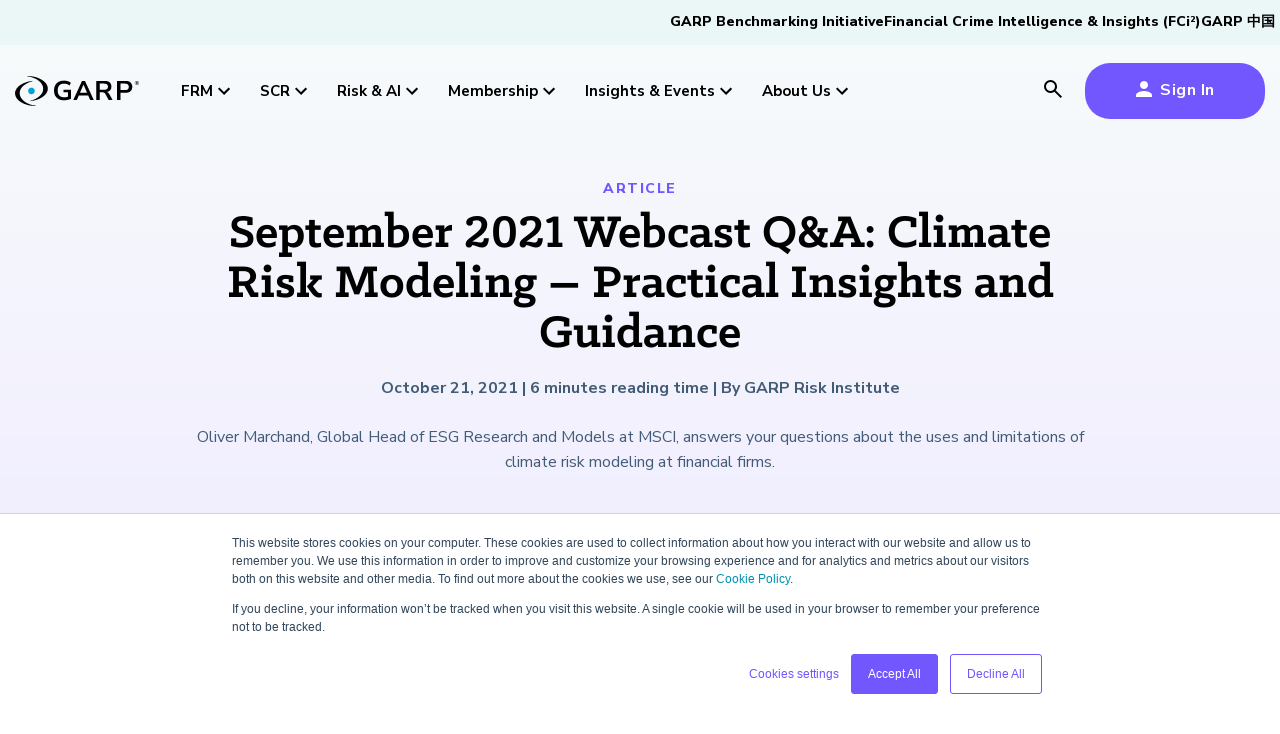

--- FILE ---
content_type: text/html; charset=UTF-8
request_url: https://www.garp.org/risk-intelligence/sustainability-climate/climate-risk-modeling-insights-211021
body_size: 31538
content:
<!doctype html><html lang="en"><head>
    <meta charset="utf-8">
    <title>September 2021 Webcast Q&amp;A: Climate Risk Modeling – Practical Insights and Guidance</title>
    <link rel="shortcut icon" href="https://www.garp.org/hubfs/GARP%20Design/common/Favicon_GARP.jpg">
    <meta name="description" content="Oliver Marchand, Global Head of ESG Research and Models at MSCI, answers your questions about the uses and limitations of climate risk modeling at financial firms.">
    
    
    
      
    
    
    
    <meta name="viewport" content="width=device-width, initial-scale=1">

    
    <meta property="og:description" content="Oliver Marchand, Global Head of ESG Research and Models at MSCI, answers your questions about the uses and limitations of climate risk modeling at financial firms.">
    <meta property="og:title" content="September 2021 Webcast Q&amp;A: Climate Risk Modeling – Practical Insights and Guidance">
    <meta name="twitter:description" content="Oliver Marchand, Global Head of ESG Research and Models at MSCI, answers your questions about the uses and limitations of climate risk modeling at financial firms.">
    <meta name="twitter:title" content="September 2021 Webcast Q&amp;A: Climate Risk Modeling – Practical Insights and Guidance">

    

    

    <style>
a.cta_button{-moz-box-sizing:content-box !important;-webkit-box-sizing:content-box !important;box-sizing:content-box !important;vertical-align:middle}.hs-breadcrumb-menu{list-style-type:none;margin:0px 0px 0px 0px;padding:0px 0px 0px 0px}.hs-breadcrumb-menu-item{float:left;padding:10px 0px 10px 10px}.hs-breadcrumb-menu-divider:before{content:'›';padding-left:10px}.hs-featured-image-link{border:0}.hs-featured-image{float:right;margin:0 0 20px 20px;max-width:50%}@media (max-width: 568px){.hs-featured-image{float:none;margin:0;width:100%;max-width:100%}}.hs-screen-reader-text{clip:rect(1px, 1px, 1px, 1px);height:1px;overflow:hidden;position:absolute !important;width:1px}
</style>

<link rel="stylesheet" href="https://www.garp.org/hubfs/hub_generated/template_assets/1/169772864423/1769103093726/template_main.min.css">
<link rel="stylesheet" href="https://www.garp.org/hubfs/hub_generated/template_assets/1/183025277571/1769103094895/template_garp_blog.min.css">
<link rel="stylesheet" href="https://www.garp.org/hubfs/hub_generated/template_assets/1/169772864422/1769103093479/template_theme-overrides.min.css">
<link rel="stylesheet" href="https://www.garp.org/hubfs/hub_generated/module_assets/1/172416718871/1765804010381/module_garp_header.min.css">
<link rel="stylesheet" href="https://www.garp.org/hubfs/hub_generated/module_assets/1/178216716882/1740821372854/module_garp_advertisement.min.css">
<link rel="stylesheet" href="https://www.garp.org/hubfs/hub_generated/module_assets/1/169769447460/1769151270209/module_garp_form.min.css">

  <style>
    #hs_cos_wrapper_module_173317053432815 .m_garp_form input[type=text],
#hs_cos_wrapper_module_173317053432815 .m_garp_form input[type=search],
#hs_cos_wrapper_module_173317053432815 .m_garp_form input[type=email],
#hs_cos_wrapper_module_173317053432815 .m_garp_form input[type=password],
#hs_cos_wrapper_module_173317053432815 .m_garp_form input[type=tel],
#hs_cos_wrapper_module_173317053432815 .m_garp_form input[type=number],
#hs_cos_wrapper_module_173317053432815 .m_garp_form select,
#hs_cos_wrapper_module_173317053432815 .m_garp_form textarea { box-shadow:inset 1px 1px 3px rgba(0,0,0,.5); }

#hs_cos_wrapper_module_173317053432815 .m_garp_form .form-title { display:none; }

#hs_cos_wrapper_module_173317053432815 .m_garp_form form div label { color:#000 !important; }

  </style>

<style>
@font-face {
  font-family: "Klinic Slab";
  src: url("https://www.garp.org/hubfs/KlinicSlabBold.woff") format("woff");
  font-display: swap;
  font-weight: 700;
}

@font-face {
  font-family: "Klinic Slab";
  src: url("https://www.garp.org/hubfs/KlinicSlabBold.woff") format("woff");
  font-display: swap;
  font-weight: 700;
}
</style>

<style>
  @font-face {
    font-family: "Nunito Sans";
    font-weight: 800;
    font-style: normal;
    font-display: swap;
    src: url("/_hcms/googlefonts/Nunito_Sans/800.woff2") format("woff2"), url("/_hcms/googlefonts/Nunito_Sans/800.woff") format("woff");
  }
  @font-face {
    font-family: "Nunito Sans";
    font-weight: 900;
    font-style: normal;
    font-display: swap;
    src: url("/_hcms/googlefonts/Nunito_Sans/900.woff2") format("woff2"), url("/_hcms/googlefonts/Nunito_Sans/900.woff") format("woff");
  }
  @font-face {
    font-family: "Nunito Sans";
    font-weight: 700;
    font-style: normal;
    font-display: swap;
    src: url("/_hcms/googlefonts/Nunito_Sans/700.woff2") format("woff2"), url("/_hcms/googlefonts/Nunito_Sans/700.woff") format("woff");
  }
  @font-face {
    font-family: "Nunito Sans";
    font-weight: 400;
    font-style: normal;
    font-display: swap;
    src: url("/_hcms/googlefonts/Nunito_Sans/regular.woff2") format("woff2"), url("/_hcms/googlefonts/Nunito_Sans/regular.woff") format("woff");
  }
  @font-face {
    font-family: "Nunito Sans";
    font-weight: 700;
    font-style: normal;
    font-display: swap;
    src: url("/_hcms/googlefonts/Nunito_Sans/700.woff2") format("woff2"), url("/_hcms/googlefonts/Nunito_Sans/700.woff") format("woff");
  }
</style>

    <script type="application/ld+json">
{
  "mainEntityOfPage" : {
    "@type" : "WebPage",
    "@id" : "https://www.garp.org/risk-intelligence/sustainability-climate/climate-risk-modeling-insights-211021"
  },
  "author" : {
    "name" : "GARP Risk Institute",
    "url" : "https://www.garp.org/risk-intelligence/sustainability-climate/author/garp-risk-institute",
    "@type" : "Person"
  },
  "headline" : "September 2021 Webcast Q&A: Climate Risk Modeling – Practical Insights and Guidance",
  "datePublished" : "2021-10-21T04:00:00.000Z",
  "dateModified" : "2022-02-16T14:42:15.730Z",
  "publisher" : {
    "name" : "Global Association of Risk Professionals",
    "logo" : {
      "url" : "https://www.garp.org/hubfs/garpLogo.jpg",
      "@type" : "ImageObject"
    },
    "@type" : "Organization"
  },
  "@context" : "https://schema.org",
  "@type" : "BlogPosting",
  "image" : [ "https://www.garp.org/hubfs/Website/Risk%20Intelligence/Images/climate/iStock-625733420-e1613686450939.jpeg" ]
}
</script>



    
<!--  Added by GoogleTagManager integration -->
<script>
var _hsp = window._hsp = window._hsp || [];
window.dataLayer = window.dataLayer || [];
function gtag(){dataLayer.push(arguments);}

var useGoogleConsentModeV2 = true;
var waitForUpdateMillis = 1000;



var hsLoadGtm = function loadGtm() {
    if(window._hsGtmLoadOnce) {
      return;
    }

    if (useGoogleConsentModeV2) {

      gtag('set','developer_id.dZTQ1Zm',true);

      gtag('consent', 'default', {
      'ad_storage': 'denied',
      'analytics_storage': 'denied',
      'ad_user_data': 'denied',
      'ad_personalization': 'denied',
      'wait_for_update': waitForUpdateMillis
      });

      _hsp.push(['useGoogleConsentModeV2'])
    }

    (function(w,d,s,l,i){w[l]=w[l]||[];w[l].push({'gtm.start':
    new Date().getTime(),event:'gtm.js'});var f=d.getElementsByTagName(s)[0],
    j=d.createElement(s),dl=l!='dataLayer'?'&l='+l:'';j.async=true;j.src=
    'https://www.googletagmanager.com/gtm.js?id='+i+dl;f.parentNode.insertBefore(j,f);
    })(window,document,'script','dataLayer','GTM-5KKRHDG');

    window._hsGtmLoadOnce = true;
};

_hsp.push(['addPrivacyConsentListener', function(consent){
  if(consent.allowed || (consent.categories && consent.categories.analytics)){
    hsLoadGtm();
  }
}]);

</script>

<!-- /Added by GoogleTagManager integration -->


<!-- Custom header -->
<link href="https://www.garp.org/hubfs/Favicon_Hurricane_32px.png" rel="shortcut icon" type="image/x-icon">
<script src="https://www.garp.org/hubfs/Website/Common/Javascript/jquery-3.6.4.min.js"></script>

<script>
  var currentURL = document.URL;
  var newURL = currentURL.split('/#!');
  if(typeof newURL[1] !== 'undefined'){
    if(newURL[1].length > 0){
      window.location = "https://www.garp.org" + newURL[1];
    }
  }
</script>

<script>
  var currentURL = document.URL;
  var newURL = currentURL.split('//garp.org');
  if(typeof newURL[1] !== 'undefined'){
    if(newURL[1].length > 0){
      window.location = "https://www.garp.org" + newURL[1];
    }
  }
  
</script>
<!-- /Custom header -->
<link rel="amphtml" href="https://www.garp.org/risk-intelligence/sustainability-climate/climate-risk-modeling-insights-211021?hs_amp=true">

<meta property="og:image" content="https://www.garp.org/hubfs/Website/Risk%20Intelligence/Images/climate/iStock-625733420-e1613686450939.jpeg">
<meta property="og:image:width" content="1254">
<meta property="og:image:height" content="836">

<meta name="twitter:image" content="https://www.garp.org/hubfs/Website/Risk%20Intelligence/Images/climate/iStock-625733420-e1613686450939.jpeg">


<meta property="og:url" content="https://www.garp.org/risk-intelligence/sustainability-climate/climate-risk-modeling-insights-211021">
<meta name="twitter:card" content="summary_large_image">

<link rel="canonical" href="https://www.garp.org/risk-intelligence/sustainability-climate/climate-risk-modeling-insights-211021">

<meta property="og:type" content="article">
<link rel="alternate" type="application/rss+xml" href="https://www.garp.org/risk-intelligence/sustainability-climate/rss.xml">
<meta name="twitter:domain" content="www.garp.org">
<script src="//platform.linkedin.com/in.js" type="text/javascript">
    lang: en_US
</script>

<meta http-equiv="content-language" content="en">






    
    
    
  <meta name="generator" content="HubSpot"></head>
  <body>
<!--  Added by GoogleTagManager integration -->
<noscript><iframe src="https://www.googletagmanager.com/ns.html?id=GTM-5KKRHDG" height="0" width="0" style="display:none;visibility:hidden"></iframe></noscript>

<!-- /Added by GoogleTagManager integration -->

    <div class="body-wrapper   hs-content-id-65768545068 hs-blog-post hs-blog-id-64921669430">
      
        <div data-global-resource-path="Garp Design/templates/partials/garp-sup-header.html">

<nav id="garp_sup_nav">
  <ul class="animation_underline">
    <li>
      <a href="/garp-benchmarking-initiative" target="_blank">GARP Benchmarking Initiative</a>  
    </li>  
    <li>
      <a href="https://www.fci2.com" target="_blank">Financial Crime Intelligence &amp; Insights (FCi<sup>2</sup>)</a>  
    </li>  
    <li>
      <a href="/china" target="_blank">GARP 中国</a>
    </li>  
  </ul>
</nav>

<style>  
#garp_sup_nav {
  padding: 12px 5px 0;
  background-color: #EBF6F6;
  height: 45px;
  z-index: 1;
  position: relative;
}
  
@media (max-width: 1023px) {
  #garp_sup_nav {
    display: none;
  }  
}

#garp_sup_nav > ul {
  padding: 0;
  margin: 0 auto;
  width: 100%;
  max-width: 1280px;
  display: flex;
  justify-content: flex-end;
  align-items: baseline;
  gap: 20px;
}

#garp_sup_nav > ul > li {
  display: inline;
}

#garp_sup_nav > ul > li > a {
  color: #000;
  font-size: 14px;
}  
</style></div>
        <div id="hs_cos_wrapper_module_172114366688622" class="hs_cos_wrapper hs_cos_wrapper_widget hs_cos_wrapper_type_module" style="" data-hs-cos-general-type="widget" data-hs-cos-type="module">




  




<header id="garp_nav" class="header alternate">

  
  
    <nav class="main_nav">
      <div class="main_nav_container">
        <a href="/" style="margin-right: 30px;" aria-label="garp-link">
          <svg id="garp_logo" xmlns="http://www.w3.org/2000/svg" height="30px" viewbox="0 0 182.1 44.06" style="overflow: visible;">
            <g id="hurricane">
              <path class="svg_logo_dot" d="M29.03,21.93c0,2.7-2.18,4.89-4.88,4.89c-2.7,0-4.89-2.19-4.89-4.89c0-2.7,2.19-4.88,4.89-4.88    C26.84,17.05,29.03,19.23,29.03,21.93" />
              <path class="svg_logo_text" d="M30.06,43.53c-12.4-1.43-23.2-8.84-23.2-18.33c0-8.31,8.6-14.93,18.75-17.51c0,0,0.34-0.08,0.33-0.32    c-0.01-0.28-0.33-0.24-0.33-0.24C12.73,8.44,0,15.66,0,25.5c0,10.72,15.03,18.57,29.35,18.57c0.24,0,0.48,0,0.71-0.01    c0.38-0.02,0.35-0.28,0.35-0.28C30.41,43.55,30.06,43.53,30.06,43.53z" />
              <path class="svg_logo_text" d="M18.21,0.53c12.4,1.43,23.2,8.84,23.2,18.33c0,8.31-8.6,14.93-18.75,17.51c0,0-0.34,0.08-0.33,0.32    c0.01,0.28,0.33,0.24,0.33,0.24c12.88-1.31,25.61-8.53,25.61-18.37C48.27,7.85,33.25,0,18.92,0c-0.24,0-0.48,0-0.71,0.01    c-0.38,0.02-0.35,0.28-0.35,0.28C17.86,0.52,18.21,0.53,18.21,0.53z" />
            </g>
            <g>
              <path class="svg_logo_text" d="M71.97,35.69c-3.17,0-5.84-0.58-8.02-1.76c-2.18-1.17-3.84-2.83-4.98-4.99c-1.14-2.15-1.71-4.71-1.71-7.66     c0-2.98,0.58-5.55,1.75-7.72c1.16-2.17,2.84-3.84,5.04-5.03c2.19-1.18,4.82-1.78,7.88-1.78c2,0,3.88,0.29,5.65,0.86     c1.76,0.57,3.22,1.36,4.39,2.37l-1.75,3.99c-1.27-0.98-2.57-1.69-3.9-2.11c-1.33-0.43-2.79-0.64-4.39-0.64     c-3.03,0-5.33,0.87-6.88,2.59c-1.56,1.73-2.34,4.22-2.34,7.46c0,3.27,0.8,5.76,2.4,7.46c1.6,1.7,3.97,2.55,7.11,2.55     c0.89,0,1.81-0.07,2.74-0.22c0.93-0.15,1.86-0.36,2.78-0.66v-6.54h-6.58v-3.79h10.93v13.53c-1.33,0.64-2.9,1.14-4.71,1.52     C75.56,35.5,73.76,35.69,71.97,35.69z" />
              <path class="svg_logo_text" d="M85.54,35.29L98.49,7.16h4.26l12.96,28.13h-5.28l-2.84-6.5H93.62l-2.8,6.5H85.54z M100.56,12.7L95.4,24.71     h10.4l-5.16-12.01H100.56z" />
              <path class="svg_logo_text" d="M119.33,35.29V7.16h12.43c3.14,0,5.56,0.74,7.27,2.21c1.71,1.48,2.56,3.54,2.56,6.2     c0,2.1-0.56,3.84-1.66,5.21c-1.11,1.37-2.71,2.29-4.79,2.77c1.38,0.43,2.52,1.45,3.41,3.07l4.79,8.66h-5.73l-4.95-8.98     c-0.49-0.88-1.06-1.48-1.73-1.8c-0.66-0.32-1.51-0.48-2.54-0.48h-3.86v11.25H119.33z M124.53,20.24h6.34     c3.79,0,5.69-1.52,5.69-4.55c0-3.01-1.9-4.51-5.69-4.51h-6.34V20.24z" />
              <path class="svg_logo_text" d="M149.9,35.29V7.16h12.43c3.14,0,5.56,0.77,7.27,2.31c1.71,1.54,2.56,3.7,2.56,6.46s-0.85,4.93-2.56,6.48     c-1.71,1.56-4.13,2.33-7.27,2.33h-7.23v10.53H149.9z M155.1,20.72h6.42c3.74,0,5.6-1.6,5.6-4.79c0-3.17-1.87-4.75-5.6-4.75h-6.42     V20.72z" />
              <path class="svg_logo_text" d="M179.04,13.28c-0.43,0-0.84-0.08-1.21-0.23c-0.37-0.15-0.7-0.37-0.98-0.65c-0.28-0.28-0.49-0.6-0.65-0.97     c-0.15-0.37-0.23-0.78-0.23-1.21c0-0.43,0.08-0.84,0.23-1.21c0.15-0.37,0.37-0.69,0.65-0.97c0.28-0.28,0.61-0.5,0.98-0.65     c0.37-0.15,0.77-0.23,1.21-0.23c0.44,0,0.84,0.08,1.21,0.23c0.37,0.15,0.69,0.37,0.97,0.65c0.28,0.28,0.5,0.6,0.65,0.97     c0.15,0.37,0.23,0.77,0.23,1.21c0,0.43-0.08,0.84-0.23,1.21c-0.15,0.37-0.37,0.7-0.65,0.97c-0.28,0.28-0.6,0.49-0.97,0.65     C179.88,13.2,179.48,13.28,179.04,13.28z M179.04,12.87c0.38,0,0.73-0.07,1.05-0.2c0.32-0.13,0.6-0.32,0.83-0.56     c0.24-0.24,0.42-0.52,0.55-0.85s0.2-0.67,0.2-1.05c0-0.5-0.11-0.95-0.34-1.35c-0.23-0.4-0.54-0.72-0.94-0.95     c-0.4-0.23-0.85-0.35-1.35-0.35c-0.38,0-0.73,0.07-1.04,0.2c-0.32,0.13-0.6,0.32-0.84,0.56c-0.24,0.24-0.43,0.52-0.56,0.84     c-0.13,0.32-0.2,0.67-0.2,1.05c0,0.38,0.07,0.73,0.2,1.05c0.13,0.32,0.32,0.6,0.56,0.85c0.24,0.24,0.52,0.43,0.84,0.56     C178.32,12.8,178.66,12.87,179.04,12.87z M177.78,12V8.43h1.5c0.39,0,0.69,0.09,0.9,0.28c0.21,0.19,0.31,0.44,0.31,0.76     c0,0.26-0.07,0.47-0.2,0.63c-0.13,0.16-0.32,0.27-0.56,0.33c0.1,0.03,0.19,0.09,0.26,0.18c0.07,0.09,0.13,0.21,0.17,0.36     l0.37,1.03h-0.69l-0.37-1.08c-0.05-0.13-0.12-0.22-0.21-0.26c-0.09-0.04-0.21-0.07-0.34-0.07h-0.45V12H177.78z M178.45,10.06     h0.74c0.43,0,0.65-0.19,0.65-0.56c0-0.37-0.22-0.56-0.65-0.56h-0.74V10.06z" />
            </g>
          </svg>
        </a>
        
          <div class="nav_hover">
            <span>FRM <span><svg xmlns="http://www.w3.org/2000/svg" height="24px" viewbox="0 0 24 24" width="24px"><path d="M0 0h24v24H0z" fill="none" /><path d="M16.59 8.59L12 13.17 7.41 8.59 6 10l6 6 6-6z" /></svg></span> </span>
            <div class="menu_container">
              <div class="grid_4">
                <div class="blue">
                  <h5><img src="https://www.garp.org/hs-fs/hubfs/Website/Logos/GARP%20FRM%20Logo%20-%20Knockout.png?width=125&amp;height=38&amp;name=GARP%20FRM%20Logo%20-%20Knockout.png" width="125" height="38" loading="lazy" alt="GARP FRM Logo - Knockout" style="height: auto; max-width: 100%; width: 125px;" srcset="https://www.garp.org/hs-fs/hubfs/Website/Logos/GARP%20FRM%20Logo%20-%20Knockout.png?width=63&amp;height=19&amp;name=GARP%20FRM%20Logo%20-%20Knockout.png 63w, https://www.garp.org/hs-fs/hubfs/Website/Logos/GARP%20FRM%20Logo%20-%20Knockout.png?width=125&amp;height=38&amp;name=GARP%20FRM%20Logo%20-%20Knockout.png 125w, https://www.garp.org/hs-fs/hubfs/Website/Logos/GARP%20FRM%20Logo%20-%20Knockout.png?width=188&amp;height=57&amp;name=GARP%20FRM%20Logo%20-%20Knockout.png 188w, https://www.garp.org/hs-fs/hubfs/Website/Logos/GARP%20FRM%20Logo%20-%20Knockout.png?width=250&amp;height=76&amp;name=GARP%20FRM%20Logo%20-%20Knockout.png 250w, https://www.garp.org/hs-fs/hubfs/Website/Logos/GARP%20FRM%20Logo%20-%20Knockout.png?width=313&amp;height=95&amp;name=GARP%20FRM%20Logo%20-%20Knockout.png 313w, https://www.garp.org/hs-fs/hubfs/Website/Logos/GARP%20FRM%20Logo%20-%20Knockout.png?width=375&amp;height=114&amp;name=GARP%20FRM%20Logo%20-%20Knockout.png 375w" sizes="(max-width: 125px) 100vw, 125px"></h5>
<h5>Financial Risk Manager (<span style="color: #00a2dd;">FRM<sup>®</sup></span>) Certification</h5>
<p>The mark of excellence in managing financial risk</p>
                  
                    
                    
                    <a class="button" href="https://my.garp.org/sfdcApp#!/registration/frm" target="_blank" rel="noopener">
                      Register Now
                    </a>
                  
                </div>
                 
                  <div>
                    <h5>
                      FRM Certification
                    </h5>
                    <ul class="animation_underline">
                       
                        <li>
                          <a href="https://www.garp.org/frm">Overview</a>
                        </li>
                       
                        <li>
                          <a href="https://www.garp.org/frm/program-exams">Program and Exams</a>
                        </li>
                       
                        <li>
                          <a href="https://www.garp.org/frm/fees-payments">Fees and Payments</a>
                        </li>
                       
                        <li>
                          <a href="https://www.garp.org/frm/exam-logistics">Exam Logistics</a>
                        </li>
                       
                        <li>
                          <a href="https://www.garp.org/frm/exam-policies">Exam Policies</a>
                        </li>
                      
                    </ul>
                  </div>
                 
                  <div>
                    <h5>
                      FRM Resources
                    </h5>
                    <ul class="animation_underline">
                       
                        <li>
                          <a href="https://www.garp.org/frm/study-materials">Study Materials</a>
                        </li>
                       
                        <li>
                          <a href="https://www.garp.org/frm/frequently-asked-questions">FAQs</a>
                        </li>
                       
                        <li>
                          <a href="https://www.garp.org/cpd">Continuing Professional Development (CPD)</a>
                        </li>
                      
                    </ul>
                  </div>
                
                  
                
                  <div class="promo_box">
                    
                    
                    <a href="https://www.garp.org/landing/frm-candidate-guide">
                    <div>
                    	
                        
                        <img src="https://www.garp.org/hubfs/GARP%20Design/frm/image/study-materials/2026/frm-cg-26-nav.jpg" alt="" loading="">
                      
                    </div>
                    <div>
                      <h4 style="font-size: 20px;">2026&nbsp;FRM Candidate Guide</h4>
                      <span class="button_secondary">
                        Download Now
                      </span>
                    </div>
                    </a>
                  </div>
                
              </div>
            </div>
          </div>
        
          <div class="nav_hover">
            <span>SCR <span><svg xmlns="http://www.w3.org/2000/svg" height="24px" viewbox="0 0 24 24" width="24px"><path d="M0 0h24v24H0z" fill="none" /><path d="M16.59 8.59L12 13.17 7.41 8.59 6 10l6 6 6-6z" /></svg></span> </span>
            <div class="menu_container">
              <div class="grid_4">
                <div class="yellow">
                  <h5><img src="https://www.garp.org/hs-fs/hubfs/Website/Logos/GARP%20SCR%20Logo%20-%20Knockout.png?width=125&amp;height=38&amp;name=GARP%20SCR%20Logo%20-%20Knockout.png" width="125" height="38" loading="lazy" alt="GARP SCR Logo - Knockout" style="height: auto; max-width: 100%; width: 125px;" srcset="https://www.garp.org/hs-fs/hubfs/Website/Logos/GARP%20SCR%20Logo%20-%20Knockout.png?width=63&amp;height=19&amp;name=GARP%20SCR%20Logo%20-%20Knockout.png 63w, https://www.garp.org/hs-fs/hubfs/Website/Logos/GARP%20SCR%20Logo%20-%20Knockout.png?width=125&amp;height=38&amp;name=GARP%20SCR%20Logo%20-%20Knockout.png 125w, https://www.garp.org/hs-fs/hubfs/Website/Logos/GARP%20SCR%20Logo%20-%20Knockout.png?width=188&amp;height=57&amp;name=GARP%20SCR%20Logo%20-%20Knockout.png 188w, https://www.garp.org/hs-fs/hubfs/Website/Logos/GARP%20SCR%20Logo%20-%20Knockout.png?width=250&amp;height=76&amp;name=GARP%20SCR%20Logo%20-%20Knockout.png 250w, https://www.garp.org/hs-fs/hubfs/Website/Logos/GARP%20SCR%20Logo%20-%20Knockout.png?width=313&amp;height=95&amp;name=GARP%20SCR%20Logo%20-%20Knockout.png 313w, https://www.garp.org/hs-fs/hubfs/Website/Logos/GARP%20SCR%20Logo%20-%20Knockout.png?width=375&amp;height=114&amp;name=GARP%20SCR%20Logo%20-%20Knockout.png 375w" sizes="(max-width: 125px) 100vw, 125px"></h5>
<h5>Sustainability and Climate Risk (<span style="color: #fbb515;">SCR<sup>®</sup></span>) Certificate</h5>
<p>Your impact in climate risk starts here</p>
                  
                    
                    
                    <a class="button" href="https://my.garp.org/sfdcApp#!/registration/scr" target="_blank" rel="noopener">
                      Register Now
                    </a>
                  
                </div>
                 
                  <div>
                    <h5>
                      SCR Certificate
                    </h5>
                    <ul class="animation_underline">
                       
                        <li>
                          <a href="https://www.garp.org/scr">Overview</a>
                        </li>
                       
                        <li>
                          <a href="https://www.garp.org/scr/program-exam">Program and Exam</a>
                        </li>
                       
                        <li>
                          <a href="https://www.garp.org/scr/fees-payments">Fees and Payments</a>
                        </li>
                       
                        <li>
                          <a href="https://www.garp.org/scr/exam-logistics">Exam Logistics</a>
                        </li>
                       
                        <li>
                          <a href="https://www.garp.org/scr/exam-policies">Exam Policies</a>
                        </li>
                      
                    </ul>
                  </div>
                 
                  <div>
                    <h5>
                      SCR Resources
                    </h5>
                    <ul class="animation_underline">
                       
                        <li>
                          <a href="https://www.garp.org/scr/study-materials">Study Materials</a>
                        </li>
                       
                        <li>
                          <a href="https://www.garp.org/scr/frequently-asked-questions">FAQs</a>
                        </li>
                       
                        <li>
                          <a href="https://www.garp.org/cpd">Continuing Professional Development (CPD)</a>
                        </li>
                      
                    </ul>
                  </div>
                
                  
                
                  <div class="promo_box">
                    
                    
                    <a href="https://www.garp.org/landing/scr-candidate-guide">
                    <div>
                    	
                        
                        <img src="https://www.garp.org/hubfs/GARP%20Design/scr/image/study-materials/2026/scr-cg-26-nav.jpg" alt="" loading="">
                      
                    </div>
                    <div>
                      <h4 style="font-size: 20px;">2026&nbsp;SCR Candidate Guide</h4>
                      <span class="button_secondary">
                        Download Now
                      </span>
                    </div>
                    </a>
                  </div>
                
              </div>
            </div>
          </div>
        
          <div class="nav_hover">
            <span>Risk &amp; AI <span><svg xmlns="http://www.w3.org/2000/svg" height="24px" viewbox="0 0 24 24" width="24px"><path d="M0 0h24v24H0z" fill="none" /><path d="M16.59 8.59L12 13.17 7.41 8.59 6 10l6 6 6-6z" /></svg></span> </span>
            <div class="menu_container">
              <div class="grid_4">
                <div class="gradient">
                  <h5><img src="https://www.garp.org/hs-fs/hubfs/Website/Logos/RAI-short-knockout-v3.png?width=115&amp;height=38&amp;name=RAI-short-knockout-v3.png" width="115" height="38" loading="lazy" alt="RAI-short-knockout-v3" style="height: auto; max-width: 100%; width: 115px;" srcset="https://www.garp.org/hs-fs/hubfs/Website/Logos/RAI-short-knockout-v3.png?width=58&amp;height=19&amp;name=RAI-short-knockout-v3.png 58w, https://www.garp.org/hs-fs/hubfs/Website/Logos/RAI-short-knockout-v3.png?width=115&amp;height=38&amp;name=RAI-short-knockout-v3.png 115w, https://www.garp.org/hs-fs/hubfs/Website/Logos/RAI-short-knockout-v3.png?width=173&amp;height=57&amp;name=RAI-short-knockout-v3.png 173w, https://www.garp.org/hs-fs/hubfs/Website/Logos/RAI-short-knockout-v3.png?width=230&amp;height=76&amp;name=RAI-short-knockout-v3.png 230w, https://www.garp.org/hs-fs/hubfs/Website/Logos/RAI-short-knockout-v3.png?width=288&amp;height=95&amp;name=RAI-short-knockout-v3.png 288w, https://www.garp.org/hs-fs/hubfs/Website/Logos/RAI-short-knockout-v3.png?width=345&amp;height=114&amp;name=RAI-short-knockout-v3.png 345w" sizes="(max-width: 115px) 100vw, 115px"></h5>
<h5>Risk and AI (<span style="color: #ff8b00;">R</span><span style="color: #446df6;">AI<span style="color: #ffffff;"><sup>™</sup></span></span>) Certificate</h5>
<p>Master the fundamentals of AI risk</p>
                  
                    
                    
                    <a class="button" href="https://my.garp.org/sfdcApp#!/registration/rai" target="_blank" rel="noopener">
                      Register Now
                    </a>
                  
                </div>
                 
                  <div>
                    <h5>
                      RAI Certificate
                    </h5>
                    <ul class="animation_underline">
                       
                        <li>
                          <a href="https://www.garp.org/rai">Overview</a>
                        </li>
                       
                        <li>
                          <a href="https://www.garp.org/rai/program-exam">Program and Exam</a>
                        </li>
                       
                        <li>
                          <a href="https://www.garp.org/rai/fees-payments">Fees and Payments</a>
                        </li>
                       
                        <li>
                          <a href="https://www.garp.org/rai/exam-logistics">Exam Logistics</a>
                        </li>
                       
                        <li>
                          <a href="https://www.garp.org/rai/exam-policies">Exam Policies</a>
                        </li>
                      
                    </ul>
                  </div>
                 
                  <div>
                    <h5>
                      RAI Resources
                    </h5>
                    <ul class="animation_underline">
                       
                        <li>
                          <a href="https://www.garp.org/rai/study-materials">Study Materials</a>
                        </li>
                       
                        <li>
                          <a href="https://www.garp.org/rai/frequently-asked-questions">FAQs</a>
                        </li>
                       
                        <li>
                          <a href="https://www.garp.org/cpd">Continuing Professional Development (CPD)</a>
                        </li>
                      
                    </ul>
                  </div>
                
                  
                
                  <div class="promo_box">
                    
                    
                    <a href="https://www-garp-org.sandbox.hs-sites.com/landing/rai-candidate-guide">
                    <div>
                    	
                        
                        <img src="https://www.garp.org/hubfs/GARP%20Design/risk-ai/image/study-materials/2026/rai-cg-26-nav.jpg" alt="" loading="">
                      
                    </div>
                    <div>
                      <h4 style="font-size: 20px;">2026&nbsp;RAI Candidate Guide</h4>
                      <span class="button_secondary">
                        Download Now
                      </span>
                    </div>
                    </a>
                  </div>
                
              </div>
            </div>
          </div>
        
          <div class="nav_hover">
            <span>Membership <span><svg xmlns="http://www.w3.org/2000/svg" height="24px" viewbox="0 0 24 24" width="24px"><path d="M0 0h24v24H0z" fill="none" /><path d="M16.59 8.59L12 13.17 7.41 8.59 6 10l6 6 6-6z" /></svg></span> </span>
            <div class="menu_container">
              <div class="grid_4">
                <div class="purple">
                  <h5>GARP Membership</h5>
<p>Join the world's largest community of risk leaders</p>
                  
                    
                    
                    <a class="button" href="https://my.garp.org/sfdcApp#!/registration/membership" target="_blank" rel="noopener">
                      Become a Member
                    </a>
                  
                </div>
                 
                  <div>
                    <h5>
                      Membership
                    </h5>
                    <ul class="animation_underline">
                       
                        <li>
                          <a href="https://www.garp.org/membership">Overview</a>
                        </li>
                       
                        <li>
                          <a href="https://www.garp.org/membership/professional-chapters">Professional Chapters</a>
                        </li>
                       
                        <li>
                          <a href="https://www.garp.org/membership/volunteer">Volunteer Opportunites</a>
                        </li>
                       
                        <li>
                          <a href="https://my.garp.org/sfdcApp#!/public_directory" target="_blank">Certification/Certificate Holder Directory</a>
                        </li>
                      
                    </ul>
                  </div>
                 
                  <div>
                    <h5>
                      Professional Development
                    </h5>
                    <ul class="animation_underline">
                       
                        <li>
                          <a href="https://www.garp.org/membership/risk-career-center">Risk Career Center</a>
                        </li>
                      
                    </ul>
                  </div>
                
                  
                
                  <div class="promo_box">
                    
                    
                    <a href="https://www.garp.org/white-paper/2024-risk-careers-survey">
                    <div>
                    	
                        
                        <img src="https://www.garp.org/hubfs/GARP%20Design/membership/image/membership-nav.jpg" alt="" loading="">
                      
                    </div>
                    <div>
                      <h4 style="font-size: 20px;">2024 Risk Careers Survey: Global Report</h4>
                      <span class="button_secondary">
                        Explore Now
                      </span>
                    </div>
                    </a>
                  </div>
                
              </div>
            </div>
          </div>
        
          <div class="nav_hover">
            <span>Insights &amp; Events <span><svg xmlns="http://www.w3.org/2000/svg" height="24px" viewbox="0 0 24 24" width="24px"><path d="M0 0h24v24H0z" fill="none" /><path d="M16.59 8.59L12 13.17 7.41 8.59 6 10l6 6 6-6z" /></svg></span> </span>
            <div class="menu_container">
              <div class="grid_4">
                <div class="purple">
                  <h5>Insights and Events</h5>
<p>Our new resource hub Risk Insights (formerly Risk Intelligence) keeps GARP Members informed with content across financial risk, AI, and sustainability and climate.</p>
                  
                    
                    
                    <a class="button" href="https://www.garp.org/risk-insights">
                      Explore All
                    </a>
                  
                </div>
                 
                  <div>
                    <h5>
                      Risk Insights
                    </h5>
                    <ul class="animation_underline">
                       
                        <li>
                          <a href="https://www.garp.org/financial-risk">Financial Risk</a>
                        </li>
                       
                        <li>
                          <a href="https://www.garp.org/sustainability-climate-risk">Sustainability and Climate</a>
                        </li>
                       
                        <li>
                          <a href="https://www.garp.org/artificial-intelligence-risk">Risk and Artificial Intelligence</a>
                        </li>
                      
                    </ul>
                  </div>
                 
                  <div>
                    <h5>
                      Content Type
                    </h5>
                    <ul class="animation_underline">
                       
                        <li>
                          <a href="https://www.garp.org/risk-insights-resources?types=article">Articles</a>
                        </li>
                       
                        <li>
                          <a href="https://www.garp.org/risk-insights-resources?types=podcast">Podcasts</a>
                        </li>
                       
                        <li>
                          <a href="https://www.garp.org/risk-insights-resources?types=article%2Cpodcast%2Cresource%2Cwebcast%2Cwhite_paper">View All</a>
                        </li>
                      
                    </ul>
                  </div>
                 
                  <div>
                    <h5>
                      Events
                    </h5>
                    <ul class="animation_underline">
                       
                        <li>
                          <a href="https://www.garp.org/events">Upcoming Events</a>
                        </li>
                       
                        <li>
                          <a href="https://www.garp.org/event/2026-financial-risk-symposium">Financial Risk Symposium</a>
                        </li>
                       
                        <li>
                          <a href="https://www.garp.org/event/2026-climate-nature-symposium">Climate and Nature Risk Symposium</a>
                        </li>
                      
                    </ul>
                  </div>
                
                  
                
              </div>
            </div>
          </div>
        
          <div class="nav_hover">
            <span>About Us <span><svg xmlns="http://www.w3.org/2000/svg" height="24px" viewbox="0 0 24 24" width="24px"><path d="M0 0h24v24H0z" fill="none" /><path d="M16.59 8.59L12 13.17 7.41 8.59 6 10l6 6 6-6z" /></svg></span> </span>
            <div class="menu_container">
              <div class="grid_3">
                <div class="purple">
                  <h5>About GARP</h5>
<p>Learn more about the world's leading professional association for risk managers</p>
                  
                    
                    
                    <a class="button" href="https://www.garp.org/about">
                      Our Story
                    </a>
                  
                </div>
                 
                  <div>
                    <h5>
                      About Us
                    </h5>
                    <ul class="animation_underline">
                       
                        <li>
                          <a href="https://www.garp.org/about">About GARP</a>
                        </li>
                       
                        <li>
                          <a href="https://www.garp.org/about/board-of-trustees">Board of Trustees</a>
                        </li>
                       
                        <li>
                          <a href="https://www.garp.org/sustainability-climate-risk" target="_blank">GARP Risk Institute</a>
                        </li>
                       
                        <li>
                          <a href="https://www.garp.org/about/press-room">Press Room</a>
                        </li>
                       
                        <li>
                          <a href="https://www.garp.org/about/careers-at-garp">Careers at GARP </a>
                        </li>
                       
                        <li>
                          <a href="https://www.garp.org/about/contact-us">Contact Us</a>
                        </li>
                      
                    </ul>
                  </div>
                 
                  <div>
                    <h5>
                      Industry Engagement
                    </h5>
                    <ul class="animation_underline">
                       
                        <li>
                          <a href="https://www.garp.org/students">GARP for Students</a>
                        </li>
                       
                        <li>
                          <a href="https://www.garp.org/about/university-outreach">University Outreach</a>
                        </li>
                       
                        <li>
                          <a href="https://www.garp.org/about/corporate-outreach">Corporate Outreach</a>
                        </li>
                       
                        <li>
                          <a href="https://www.garp.org/about/buy-side-risk-managers-forum">Buy Side Risk Managers Forum</a>
                        </li>
                       
                        <li>
                          <a href="https://www.garp.org/garp-benchmarking-initiative" target="_blank">GARP Benchmarking Initiative</a>
                        </li>
                      
                    </ul>
                  </div>
                
                  
                
              </div>
            </div>
          </div>
        
        <div class="tools" style="margin-left: auto;">
          <div id="searchDesktopDropdown">
            <form id="searchFormDesktop" role="search">
              <input role="combobox" aria-expanded="false" type="search" class="hs-search-field__input" name="q" id="searchTxtDesktop" autocomplete="off" aria-autocomplete="list" placeholder="Search">
              <input aria-label="search-icon" type="image" id="searchSubmitDesktop" src="data:image/svg+xml;charset=utf-8,%3Csvg%20xmlns='http://www.w3.org/2000/svg'%20width='24'%20height='24'%3E%3Cg%20fill='none'%20fill-rule='evenodd'%3E%3Crect%20width='24'%20height='24'%20fill='%237257FF'%20rx='12'/%3E%3Cpath%20fill='%23FFF'%20fill-rule='nonzero'%20d='m18.431%2012.394.531-.531-.53-.532-4.8-4.8L13.1%206l-1.06%201.06.532.53%203.519%203.523H5v1.5h11.087L12.57%2016.13l-.532.532%201.06%201.059.531-.531z'/%3E%3C/g%3E%3C/svg%3E">
            </form>
          </div>
          <button onclick="toggleDesktopSearch(this)" aria-label="search icon" class="no-button">
            <svg xmlns="http://www.w3.org/2000/svg" height="24" viewbox="0 -960 960 960" width="24"><path d="M784-120 532-372q-30 24-69 38t-83 14q-109 0-184.5-75.5T120-580q0-109 75.5-184.5T380-840q109 0 184.5 75.5T640-580q0 44-14 83t-38 69l252 252-56 56ZM380-400q75 0 127.5-52.5T560-580q0-75-52.5-127.5T380-760q-75 0-127.5 52.5T200-580q0 75 52.5 127.5T380-400Z" /></svg>
          </button>
          
          <a href="https://my.garp.org/Login" class="button">
            <svg style="margin-left: -4px;" xmlns="http://www.w3.org/2000/svg" height="24px" viewbox="0 0 24 24" width="24px" fill="#ffffff"><path d="M0 0h24v24H0z" fill="none" /><path d="M12 12c2.21 0 4-1.79 4-4s-1.79-4-4-4-4 1.79-4 4 1.79 4 4 4zm0 2c-2.67 0-8 1.34-8 4v2h16v-2c0-2.66-5.33-4-8-4z" /></svg>
            <span style="vertical-align: 6px; color: #ffffff;">Sign In</span>
          </a>
          
        </div>
        
        <div class="nav_hover_background"></div>
        
      </div>
    </nav>
  
    <nav id="mobile_nav" class="mobile_nav">
      <div class="tools">
        <a href="/" style="margin-right: 30px; margin-top: 10px;">
          <svg id="garp_logo" xmlns="http://www.w3.org/2000/svg" height="30px" viewbox="0 0 182.1 44.06" style="overflow: visible;">
            <g id="hurricane">
              <path class="svg_logo_dot" d="M29.03,21.93c0,2.7-2.18,4.89-4.88,4.89c-2.7,0-4.89-2.19-4.89-4.89c0-2.7,2.19-4.88,4.89-4.88    C26.84,17.05,29.03,19.23,29.03,21.93" />
              <path class="svg_logo_text" d="M30.06,43.53c-12.4-1.43-23.2-8.84-23.2-18.33c0-8.31,8.6-14.93,18.75-17.51c0,0,0.34-0.08,0.33-0.32    c-0.01-0.28-0.33-0.24-0.33-0.24C12.73,8.44,0,15.66,0,25.5c0,10.72,15.03,18.57,29.35,18.57c0.24,0,0.48,0,0.71-0.01    c0.38-0.02,0.35-0.28,0.35-0.28C30.41,43.55,30.06,43.53,30.06,43.53z" />
              <path class="svg_logo_text" d="M18.21,0.53c12.4,1.43,23.2,8.84,23.2,18.33c0,8.31-8.6,14.93-18.75,17.51c0,0-0.34,0.08-0.33,0.32    c0.01,0.28,0.33,0.24,0.33,0.24c12.88-1.31,25.61-8.53,25.61-18.37C48.27,7.85,33.25,0,18.92,0c-0.24,0-0.48,0-0.71,0.01    c-0.38,0.02-0.35,0.28-0.35,0.28C17.86,0.52,18.21,0.53,18.21,0.53z" />
            </g>
            <g>
              <path class="svg_logo_text" d="M71.97,35.69c-3.17,0-5.84-0.58-8.02-1.76c-2.18-1.17-3.84-2.83-4.98-4.99c-1.14-2.15-1.71-4.71-1.71-7.66     c0-2.98,0.58-5.55,1.75-7.72c1.16-2.17,2.84-3.84,5.04-5.03c2.19-1.18,4.82-1.78,7.88-1.78c2,0,3.88,0.29,5.65,0.86     c1.76,0.57,3.22,1.36,4.39,2.37l-1.75,3.99c-1.27-0.98-2.57-1.69-3.9-2.11c-1.33-0.43-2.79-0.64-4.39-0.64     c-3.03,0-5.33,0.87-6.88,2.59c-1.56,1.73-2.34,4.22-2.34,7.46c0,3.27,0.8,5.76,2.4,7.46c1.6,1.7,3.97,2.55,7.11,2.55     c0.89,0,1.81-0.07,2.74-0.22c0.93-0.15,1.86-0.36,2.78-0.66v-6.54h-6.58v-3.79h10.93v13.53c-1.33,0.64-2.9,1.14-4.71,1.52     C75.56,35.5,73.76,35.69,71.97,35.69z" />
              <path class="svg_logo_text" d="M85.54,35.29L98.49,7.16h4.26l12.96,28.13h-5.28l-2.84-6.5H93.62l-2.8,6.5H85.54z M100.56,12.7L95.4,24.71     h10.4l-5.16-12.01H100.56z" />
              <path class="svg_logo_text" d="M119.33,35.29V7.16h12.43c3.14,0,5.56,0.74,7.27,2.21c1.71,1.48,2.56,3.54,2.56,6.2     c0,2.1-0.56,3.84-1.66,5.21c-1.11,1.37-2.71,2.29-4.79,2.77c1.38,0.43,2.52,1.45,3.41,3.07l4.79,8.66h-5.73l-4.95-8.98     c-0.49-0.88-1.06-1.48-1.73-1.8c-0.66-0.32-1.51-0.48-2.54-0.48h-3.86v11.25H119.33z M124.53,20.24h6.34     c3.79,0,5.69-1.52,5.69-4.55c0-3.01-1.9-4.51-5.69-4.51h-6.34V20.24z" />
              <path class="svg_logo_text" d="M149.9,35.29V7.16h12.43c3.14,0,5.56,0.77,7.27,2.31c1.71,1.54,2.56,3.7,2.56,6.46s-0.85,4.93-2.56,6.48     c-1.71,1.56-4.13,2.33-7.27,2.33h-7.23v10.53H149.9z M155.1,20.72h6.42c3.74,0,5.6-1.6,5.6-4.79c0-3.17-1.87-4.75-5.6-4.75h-6.42     V20.72z" />
              <path class="svg_logo_text" d="M179.04,13.28c-0.43,0-0.84-0.08-1.21-0.23c-0.37-0.15-0.7-0.37-0.98-0.65c-0.28-0.28-0.49-0.6-0.65-0.97     c-0.15-0.37-0.23-0.78-0.23-1.21c0-0.43,0.08-0.84,0.23-1.21c0.15-0.37,0.37-0.69,0.65-0.97c0.28-0.28,0.61-0.5,0.98-0.65     c0.37-0.15,0.77-0.23,1.21-0.23c0.44,0,0.84,0.08,1.21,0.23c0.37,0.15,0.69,0.37,0.97,0.65c0.28,0.28,0.5,0.6,0.65,0.97     c0.15,0.37,0.23,0.77,0.23,1.21c0,0.43-0.08,0.84-0.23,1.21c-0.15,0.37-0.37,0.7-0.65,0.97c-0.28,0.28-0.6,0.49-0.97,0.65     C179.88,13.2,179.48,13.28,179.04,13.28z M179.04,12.87c0.38,0,0.73-0.07,1.05-0.2c0.32-0.13,0.6-0.32,0.83-0.56     c0.24-0.24,0.42-0.52,0.55-0.85s0.2-0.67,0.2-1.05c0-0.5-0.11-0.95-0.34-1.35c-0.23-0.4-0.54-0.72-0.94-0.95     c-0.4-0.23-0.85-0.35-1.35-0.35c-0.38,0-0.73,0.07-1.04,0.2c-0.32,0.13-0.6,0.32-0.84,0.56c-0.24,0.24-0.43,0.52-0.56,0.84     c-0.13,0.32-0.2,0.67-0.2,1.05c0,0.38,0.07,0.73,0.2,1.05c0.13,0.32,0.32,0.6,0.56,0.85c0.24,0.24,0.52,0.43,0.84,0.56     C178.32,12.8,178.66,12.87,179.04,12.87z M177.78,12V8.43h1.5c0.39,0,0.69,0.09,0.9,0.28c0.21,0.19,0.31,0.44,0.31,0.76     c0,0.26-0.07,0.47-0.2,0.63c-0.13,0.16-0.32,0.27-0.56,0.33c0.1,0.03,0.19,0.09,0.26,0.18c0.07,0.09,0.13,0.21,0.17,0.36     l0.37,1.03h-0.69l-0.37-1.08c-0.05-0.13-0.12-0.22-0.21-0.26c-0.09-0.04-0.21-0.07-0.34-0.07h-0.45V12H177.78z M178.45,10.06     h0.74c0.43,0,0.65-0.19,0.65-0.56c0-0.37-0.22-0.56-0.65-0.56h-0.74V10.06z" />
            </g>
          </svg>
        </a>
        <div style="margin-top: 5px;">
          <button onclick="toggleMobileSearch()" class="no-button">
            <svg xmlns="http://www.w3.org/2000/svg" height="24" viewbox="0 -960 960 960" width="24"><path d="M784-120 532-372q-30 24-69 38t-83 14q-109 0-184.5-75.5T120-580q0-109 75.5-184.5T380-840q109 0 184.5 75.5T640-580q0 44-14 83t-38 69l252 252-56 56ZM380-400q75 0 127.5-52.5T560-580q0-75-52.5-127.5T380-760q-75 0-127.5 52.5T200-580q0 75 52.5 127.5T380-400Z" fill="#000" /></svg>
          </button>
          <span style="border-left:1px solid #000; vertical-align: 5px; margin: 0 2px 0 6px;"></span>
          <button id="menu-icon" onclick="toggleMobileMenu()" class="no-button" style="margin-top: 2px;">
            <div class="bar"></div>
            <div class="bar"></div>
            <div class="bar"></div>
          </button> 
        </div>
      </div>
      <div id="searchMobileDropdown">
        <form id="searchFormMobile">
          <input role="combobox" aria-expanded="false" type="search" class="hs-search-field__input" name="q" id="searchTxtMobile" autocomplete="off" aria-autocomplete="list" placeholder="Search">
          <input type="image" id="searchSubmitMobile" src="data:image/svg+xml;charset=utf-8,%3Csvg%20xmlns='http://www.w3.org/2000/svg'%20width='24'%20height='24'%3E%3Cg%20fill='none'%20fill-rule='evenodd'%3E%3Crect%20width='24'%20height='24'%20fill='%237257FF'%20rx='12'/%3E%3Cpath%20fill='%23FFF'%20fill-rule='nonzero'%20d='m18.431%2012.394.531-.531-.53-.532-4.8-4.8L13.1%206l-1.06%201.06.532.53%203.519%203.523H5v1.5h11.087L12.57%2016.13l-.532.532%201.06%201.059.531-.531z'/%3E%3C/g%3E%3C/svg%3E">
        </form>
      </div>
      <div id="mobile_menu" class="mobile_menu">
        <div class="initial_menu">
          <h4>
            Browse &amp; Explore
          </h4>
          <hr style="height: 1px; border: none; background-color: #979797;">
          
            <button class="no-button" onclick="openSubMenu('frm_menu')">
              FRM
            </button>
            <hr style="height: 1px; border: none; background-color: #979797;">
          
            <button class="no-button" onclick="openSubMenu('scr_menu')">
              SCR
            </button>
            <hr style="height: 1px; border: none; background-color: #979797;">
          
            <button class="no-button" onclick="openSubMenu('ris_menu')">
              Risk &amp; AI
            </button>
            <hr style="height: 1px; border: none; background-color: #979797;">
          
            <button class="no-button" onclick="openSubMenu('mem_menu')">
              Membership
            </button>
            <hr style="height: 1px; border: none; background-color: #979797;">
          
            <button class="no-button" onclick="openSubMenu('ins_menu')">
              Insights &amp; Events
            </button>
            <hr style="height: 1px; border: none; background-color: #979797;">
          
            <button class="no-button" onclick="openSubMenu('abo_menu')">
              About Us
            </button>
            <hr style="height: 1px; border: none; background-color: #979797;">
          
          <div class="extra_links">
            <a href="/garp-benchmarking-initiative" target="_blank">GARP Benchmarking Initative (GBI)</a>  
            <a href="https://www.fci2.com" target="_blank">Financial Crime Intelligence &amp; Insights (FCi<sup>2</sup>)</a>  
            <a href="/china" target="_blank">GARP China</a>  
          </div>
          
            <h4 style="margin-top: 32px;">
              Account
            </h4>
            <a href="https://my.garp.org/Login" class="button" style="color: #fff">
              <svg style="vertical-align:text-bottom; margin-left: -4px;" xmlns="http://www.w3.org/2000/svg" height="24px" viewbox="0 0 24 24" width="24px" fill="#ffffff"><path d="M0 0h24v24H0z" fill="none" /><path d="M12 12c2.21 0 4-1.79 4-4s-1.79-4-4-4-4 1.79-4 4 1.79 4 4 4zm0 2c-2.67 0-8 1.34-8 4v2h16v-2c0-2.66-5.33-4-8-4z" /></svg>
              Sign In
            </a>
          
          
        </div>
        
        <div class="sub_menu">
          
            <div id="frm_menu" style="display: none;">
            <button class="no-button" style="color: #7257ff; font-weight: 700;" onclick="closeSubMenu('frm_menu')">
              <svg xmlns="http://www.w3.org/2000/svg" height="24" viewbox="0 -960 960 960" width="24"><path fill="#7257ff" d="M400-240 160-480l240-240 56 58-142 142h486v80H314l142 142-56 58Z" /></svg><span style="vertical-align: 5px;">Main Menu</span>
            </button>
            <div class="menu_card">
              <h5>Financial Risk Manager (<span style="color: #00a2dd;">FRM<sup>®</sup></span>) Certification</h5>
              
                
                
                <a class="button_secondary" style="display: inline;" href="https://my.garp.org/sfdcApp#!/registration/frm" target="_blank" rel="noopener">
                  Register Now
                </a>
              
            </div>
             
              <h4 style="margin-top: 20px;">
                FRM Certification
              </h4>
               
                <a href="https://www.garp.org/frm">Overview</a>
               
                <a href="https://www.garp.org/frm/program-exams">Program and Exams</a>
               
                <a href="https://www.garp.org/frm/fees-payments">Fees and Payments</a>
               
                <a href="https://www.garp.org/frm/exam-logistics">Exam Logistics</a>
               
                <a href="https://www.garp.org/frm/exam-policies">Exam Policies</a>
              
             
              <h4 style="margin-top: 20px;">
                FRM Resources
              </h4>
               
                <a href="https://www.garp.org/frm/study-materials">Study Materials</a>
               
                <a href="https://www.garp.org/frm/frequently-asked-questions">FAQs</a>
               
                <a href="https://www.garp.org/cpd">Continuing Professional Development (CPD)</a>
              
            
            
            
              <div class="menu_card" style="margin-top: 20px;">
                <h4 style="font-size: 20px;">2026&nbsp;FRM Candidate Guide</h4>
                
                
                <a class="button_secondary" style="display: inline;" href="https://www.garp.org/landing/frm-candidate-guide">
                  Download Now
                </a>
              </div>
            
              
            </div>
          
            <div id="scr_menu" style="display: none;">
            <button class="no-button" style="color: #7257ff; font-weight: 700;" onclick="closeSubMenu('scr_menu')">
              <svg xmlns="http://www.w3.org/2000/svg" height="24" viewbox="0 -960 960 960" width="24"><path fill="#7257ff" d="M400-240 160-480l240-240 56 58-142 142h486v80H314l142 142-56 58Z" /></svg><span style="vertical-align: 5px;">Main Menu</span>
            </button>
            <div class="menu_card">
              <h5>Sustainability and Climate Risk (<span style="color: #fbb515;">SCR<sup>®</sup></span>) Certificate</h5>
              
                
                
                <a class="button_secondary" style="display: inline;" href="https://my.garp.org/sfdcApp#!/registration/scr" target="_blank" rel="noopener">
                  Register Now
                </a>
              
            </div>
             
              <h4 style="margin-top: 20px;">
                SCR Certificate
              </h4>
               
                <a href="https://www.garp.org/scr">Overview</a>
               
                <a href="https://www.garp.org/scr/program-exam">Program and Exam</a>
               
                <a href="https://www.garp.org/scr/fees-payments">Fees and Payments</a>
               
                <a href="https://www.garp.org/scr/exam-logistics">Exam Logistics</a>
               
                <a href="https://www.garp.org/scr/exam-policies">Exam Policies</a>
              
             
              <h4 style="margin-top: 20px;">
                SCR Resources
              </h4>
               
                <a href="https://www.garp.org/scr/study-materials">Study Materials</a>
               
                <a href="https://www.garp.org/scr/frequently-asked-questions">FAQs</a>
               
                <a href="https://www.garp.org/cpd">Continuing Professional Development (CPD)</a>
              
            
            
            
              <div class="menu_card" style="margin-top: 20px;">
                <h4 style="font-size: 20px;">2026&nbsp;SCR Candidate Guide</h4>
                
                
                <a class="button_secondary" style="display: inline;" href="https://www.garp.org/landing/scr-candidate-guide">
                  Download Now
                </a>
              </div>
            
              
            </div>
          
            <div id="ris_menu" style="display: none;">
            <button class="no-button" style="color: #7257ff; font-weight: 700;" onclick="closeSubMenu('ris_menu')">
              <svg xmlns="http://www.w3.org/2000/svg" height="24" viewbox="0 -960 960 960" width="24"><path fill="#7257ff" d="M400-240 160-480l240-240 56 58-142 142h486v80H314l142 142-56 58Z" /></svg><span style="vertical-align: 5px;">Main Menu</span>
            </button>
            <div class="menu_card">
              <h5>Risk and AI (<span style="color: #ff8b00;">R</span><span style="color: #446df6;">AI<sup>™</sup></span>) Certificate</h5>
              
                
                
                <a class="button_secondary" style="display: inline;" href="https://my.garp.org/sfdcApp#!/registration/rai" target="_blank" rel="noopener">
                  Register Now
                </a>
              
            </div>
             
              <h4 style="margin-top: 20px;">
                RAI Certificate
              </h4>
               
                <a href="https://www.garp.org/rai">Overview</a>
               
                <a href="https://www.garp.org/rai/program-exam">Program and Exam</a>
               
                <a href="https://www.garp.org/rai/fees-payments">Fees and Payments</a>
               
                <a href="https://www.garp.org/rai/exam-logistics">Exam Logistics</a>
               
                <a href="https://www.garp.org/rai/exam-policies">Exam Policies</a>
              
             
              <h4 style="margin-top: 20px;">
                RAI Resources
              </h4>
               
                <a href="https://www.garp.org/rai/study-materials">Study Materials</a>
               
                <a href="https://www.garp.org/rai/frequently-asked-questions">FAQs</a>
               
                <a href="https://www.garp.org/cpd">Continuing Professional Development (CPD)</a>
              
            
            
            
              <div class="menu_card" style="margin-top: 20px;">
                <h4 style="font-size: 20px;">2026&nbsp;RAI Candidate Guide</h4>
                
                
                <a class="button_secondary" style="display: inline;" href="https://www-garp-org.sandbox.hs-sites.com/landing/rai-candidate-guide">
                  Download Now
                </a>
              </div>
            
              
            </div>
          
            <div id="mem_menu" style="display: none;">
            <button class="no-button" style="color: #7257ff; font-weight: 700;" onclick="closeSubMenu('mem_menu')">
              <svg xmlns="http://www.w3.org/2000/svg" height="24" viewbox="0 -960 960 960" width="24"><path fill="#7257ff" d="M400-240 160-480l240-240 56 58-142 142h486v80H314l142 142-56 58Z" /></svg><span style="vertical-align: 5px;">Main Menu</span>
            </button>
            <div class="menu_card">
              <h5>GARP Membership</h5>
              
                
                
                <a class="button_secondary" style="display: inline;" href="https://my.garp.org/sfdcApp#!/registration/membership" target="_blank" rel="noopener">
                  Become a Member
                </a>
              
            </div>
             
              <h4 style="margin-top: 20px;">
                Membership
              </h4>
               
                <a href="https://www.garp.org/membership">Overview</a>
               
                <a href="https://www.garp.org/membership/professional-chapters">Professional Chapters</a>
               
                <a href="https://www.garp.org/membership/volunteer">Volunteer Opportunites</a>
               
                <a href="https://my.garp.org/sfdcApp#!/public_directory">Certification/Certificate Holder Directory</a>
              
             
              <h4 style="margin-top: 20px;">
                Professional Development
              </h4>
               
                <a href="https://www.garp.org/membership/risk-career-center">Risk Career Center</a>
              
            
            
            
              <div class="menu_card" style="margin-top: 20px;">
                <h4 style="font-size: 20px;">2024 Risk Careers Survey: Global Report</h4>
                
                
                <a class="button_secondary" style="display: inline;" href="https://www.garp.org/white-paper/2024-risk-careers-survey">
                  Explore Now
                </a>
              </div>
            
              
            </div>
          
            <div id="ins_menu" style="display: none;">
            <button class="no-button" style="color: #7257ff; font-weight: 700;" onclick="closeSubMenu('ins_menu')">
              <svg xmlns="http://www.w3.org/2000/svg" height="24" viewbox="0 -960 960 960" width="24"><path fill="#7257ff" d="M400-240 160-480l240-240 56 58-142 142h486v80H314l142 142-56 58Z" /></svg><span style="vertical-align: 5px;">Main Menu</span>
            </button>
            <div class="menu_card">
              <h5>Insights and Events</h5>
<p>Our new resource hub Risk Insights (formerly Risk Intelligence) keeps GARP Members informed with content across financial risk, AI, and sustainability and climate.</p>
              
                
                
                <a class="button_secondary" style="display: inline;" href="https://www.garp.org/risk-insights">
                  Explore All
                </a>
              
            </div>
             
              <h4 style="margin-top: 20px;">
                Risk Insights
              </h4>
               
                <a href="https://www.garp.org/financial-risk">Financial Risk</a>
               
                <a href="https://www.garp.org/sustainability-climate-risk">Sustainability and Climate</a>
               
                <a href="https://www.garp.org/artificial-intelligence-risk">Risk and Artificial Intelligence</a>
              
             
              <h4 style="margin-top: 20px;">
                Content Type
              </h4>
               
                <a href="https://www.garp.org/risk-insights-resources?types=article">Articles</a>
               
                <a href="https://www.garp.org/risk-insights-resources?types=podcast">Podcasts</a>
               
                <a href="https://www.garp.org/risk-insights-resources?types=article%2Cpodcast%2Cresource%2Cwebcast%2Cwhite_paper">View All</a>
              
             
              <h4 style="margin-top: 20px;">
                Events
              </h4>
               
                <a href="https://www.garp.org/events">Upcoming Events</a>
               
                <a href="https://www.garp.org/event/2026-financial-risk-symposium">Financial Risk Symposium</a>
               
                <a href="https://www.garp.org/event/2026-climate-nature-symposium">Climate and Nature Risk Symposium</a>
              
            
            
            
              
            </div>
          
            <div id="abo_menu" style="display: none;">
            <button class="no-button" style="color: #7257ff; font-weight: 700;" onclick="closeSubMenu('abo_menu')">
              <svg xmlns="http://www.w3.org/2000/svg" height="24" viewbox="0 -960 960 960" width="24"><path fill="#7257ff" d="M400-240 160-480l240-240 56 58-142 142h486v80H314l142 142-56 58Z" /></svg><span style="vertical-align: 5px;">Main Menu</span>
            </button>
            <div class="menu_card">
              <h5>About GARP</h5>
              
                
                
                <a class="button_secondary" style="display: inline;" href="https://www.garp.org/about">
                  Our Story
                </a>
              
            </div>
             
              <h4 style="margin-top: 20px;">
                About Us
              </h4>
               
                <a href="https://www.garp.org/about">About GARP</a>
               
                <a href="https://www.garp.org/about/board-of-trustees">Board of Trustees</a>
               
                <a href="https://www.garp.org/sustainability-climate-risk">GARP Risk Institute</a>
               
                <a href="https://www.garp.org/about/press-room">Press Room</a>
               
                <a href="https://www.garp.org/about/careers-at-garp">Careers at GARP </a>
               
                <a href="https://www.garp.org/about/contact-us">Contact Us</a>
              
             
              <h4 style="margin-top: 20px;">
                Industry Engagement
              </h4>
               
                <a href="https://www.garp.org/students">GARP for Students</a>
               
                <a href="https://www.garp.org/about/university-outreach">University Outreach</a>
               
                <a href="https://www.garp.org/about/corporate-outreach">Corporate Outreach</a>
               
                <a href="https://www.garp.org/about/buy-side-risk-managers-forum">Buy Side Risk Managers Forum</a>
               
                <a href="https://www.garp.org/garp-benchmarking-initiative">GARP Benchmarking Initiative</a>
              
            
            
            
              
            </div>
          

        </div>
        
      </div>
    </nav>
  
</header>

<script>

// Get the element you want to apply the class to
const garpNav = document.getElementById("garp_nav");
const menuButton = document.querySelector("button#menu-icon");
const mobileNav = document.getElementById("mobile_nav");
const mobileMenu = document.getElementById("mobile_menu");
const accountMenu = document.getElementById("accountMenu");
const searchMobileDropdown = document.getElementById('searchMobileDropdown');
const searchDesktopDropdown = document.getElementById('searchDesktopDropdown');
const searchTxtMobile = document.getElementById('searchTxtMobile');
const searchTxtDesktop = document.getElementById('searchTxtDesktop');
  
// Add an event listener to the window for scroll events
window.addEventListener("scroll", () => {
  
    // Get the current scroll position
    const scrollPosition = window.scrollY;

    // Define the threshold (e.g., 200 pixels from the top)
    const threshold = 50;

    // Check if the scroll position is greater than the threshold
    if (scrollPosition > threshold) {
        // Apply the desired class to the element
        garpNav.classList.add("scrolled");
    } else {
        // Remove the class if the scroll position is less than the threshold
        garpNav.classList.remove("scrolled");
    }
  
});
  
function toggleMobileMenu(){
  menuButton.classList.toggle("close");
  mobileNav.classList.toggle("open");
  mobileMenu.classList.remove("hidden");
  document.getElementById('frm_menu').style.display = 'none';
  document.getElementById('scr_menu').style.display = 'none';
  document.getElementById('ris_menu').style.display = 'none';
  document.getElementById('mem_menu').style.display = 'none';
  document.getElementById('ins_menu').style.display = 'none';
  document.getElementById('abo_menu').style.display = 'none';
  
  if(document.body.style.overflow == "hidden") {
    document.body.style.overflow = "auto";
  } else {
    document.body.style.overflow = "hidden";
  }
  
  searchMobileDropdown.classList.remove("show");
}

function openSubMenu(cat){
  mobileMenu.classList.add("hidden");
  document.getElementById(cat).style.display = 'block';
}
  
function closeSubMenu(cat){
  mobileMenu.classList.remove("hidden");
  setTimeout(() => {  document.getElementById(cat).style.display = 'none'; }, 1000);
}

function toggleDesktopSearch (){
  searchDesktopDropdown.classList.toggle("show");
  searchTxtDesktop.focus();
}
  
document.getElementById('searchFormDesktop').addEventListener('focusout', function (event) {
  searchDesktopDropdown.classList.remove("show");
});
  
document.getElementById('searchFormDesktop').addEventListener('submit', function (e) {
  e.preventDefault(); // Prevent the default form submission behavior
  const inputValue = searchTxtDesktop.value;
  const newPageURL = '/hs-search-results?q=' + encodeURIComponent(inputValue) + '&type=SITE_PAGE&type=BLOG_POST&type=LISTING_PAGE';
  window.location.replace(newPageURL);
});  
  
function toggleMobileSearch(){
  menuButton.classList.remove("close");
  mobileNav.classList.remove("open");
  mobileMenu.classList.add("hidden");
  document.getElementById('frm_menu').style.display = 'none';
  document.getElementById('scr_menu').style.display = 'none';
  document.getElementById('ris_menu').style.display = 'none';
  document.getElementById('mem_menu').style.display = 'none';
  document.getElementById('ins_menu').style.display = 'none';
  document.getElementById('abo_menu').style.display = 'none';
  
  if(document.body.style.overflow == "hidden") {
    document.body.style.overflow = "auto";
  } else {
    document.body.style.overflow = "hidden";
  }
  
  searchMobileDropdown.classList.toggle("show");
  searchTxtMobile.focus();
}

document.getElementById('searchFormMobile').addEventListener('focusout', function (event) {
  searchMobileDropdown.classList.remove("show");
});
  
document.getElementById('searchFormMobile').addEventListener('submit', function (e) {
  e.preventDefault(); // Prevent the default form submission behavior
  const inputValue = searchTxtMobile.value;
  const newPageURL = '/hs-search-results?q=' + encodeURIComponent(inputValue) + '&type=SITE_PAGE&type=BLOG_POST&type=LISTING_PAGE';
  window.location.replace(newPageURL);
});
  
</script></div>
      

      

      <main id="main-content" class="body-container-wrapper">
        






<div class="m_garp_blog_index body-container body-container--blog-post">

  
  <div class="section-1">
    <div>
      <div style="text-align: center;">
        <h6>
          
          Article
        </h6>
        <h1 style="font-size: 50px"><span id="hs_cos_wrapper_name" class="hs_cos_wrapper hs_cos_wrapper_meta_field hs_cos_wrapper_type_text" style="" data-hs-cos-general-type="meta_field" data-hs-cos-type="text">September 2021 Webcast Q&amp;A: Climate Risk Modeling – Practical Insights and Guidance</span></h1>
        <p style="margin-top: 16px; margin-bottom: 24px;">
          <b>
            
            
              October 21, 2021
            
            
            <span style="display: inline-block; margin-inline: 10px;">|</span>
            <span>6</span> minutes reading time
            <span style="display: inline-block; margin-inline: 10px;">|</span>
            By GARP Risk Institute
          </b>
        </p>
        <p>
          Oliver Marchand, Global Head of ESG Research and Models at MSCI, answers your questions about the uses and limitations of climate risk modeling at financial firms.
        </p>
      </div>
    </div>
  </div>
  
  <div class="section-2">
    <div style="position: relative;">
      <article>
        <img style="margin-bottom: 25px; display: inline; float: left; width: 100%;" src="https://www.garp.org/hubfs/Website/Risk%20Intelligence/Images/climate/iStock-625733420-e1613686450939.jpeg">
        
          <div class="post_body">
            <span id="hs_cos_wrapper_post_body" class="hs_cos_wrapper hs_cos_wrapper_meta_field hs_cos_wrapper_type_rich_text" style="" data-hs-cos-general-type="meta_field" data-hs-cos-type="rich_text"><p>On 28<sup>th</sup> September 2021, GARP hosted Oliver Marchand, Global Head of ESG Research and Models at MSCI. In this webcast, Oliver delivered practical advice on understanding, creating, and deploying climate risk models with insights spanning core principles, data guidance, and best practices for financial firms. You can (re)watch the full webcast on-demand <a href="/webcast/climate-risk-modeling-practical-insights-and-guidance" target="_blank" rel="noopener">here</a>.</p>
<!--more-->
<p>Following the webcast, Oliver kindly took the time to respond to the most popular unanswered questions from the webinar’s live Q&amp;A. In the article below, we have structured Oliver’s responses into the following groupings: data sources and models; the limitations of climate risk modeling; uses of climate risk modeling at financial firms; and technology-based solutions to climate change. (<em>Note: GARP has added a few explanatory notes in italics</em>).</p>
<h3>&nbsp;</h3>
<h3><strong>Questions about available data sources and models</strong></h3>
<p><strong>Q: We’d very much welcome your thoughts on data sources. In particular, where can risk professionals get data on</strong> ‘<strong>green premiums’ and hazards data? </strong><em>Note: </em><a href="https://www.gatesnotes.com/Energy/Introducing-the-Green-Premiums" target="_blank" rel="noopener"><em>Green premiums</em></a><em> refer to the difference in cost between a product that involves emitting carbon and an alternative that doesn’t.</em></p>
<p>A: Green premium data is hard to get. I am not aware of a consistent dataset. Some numbers are available from Bill Gates’ book (‘How to Avoid a Climate Disaster’); Gartner also has some numbers. We have calculated a number of green premiums ourselves.</p>
<p>Hazard data is available from many international collaborations. I advise to use the Inter-Sectoral Impact Model Intercomparison Project (ISIMIP6) dataset. Check out <a href="http://isimip.org" target="_blank" rel="noopener">http://isimip.org</a>.&nbsp; Each local weather and climate service usually has some local hazard data available. Whether it is free to use or not is a matter of the local regulations.</p>
<p><strong>Q: Are there any other useful data sets that are freely available for risk professionals that you would recommend? </strong></p>
<p>A: That’s a very general question. It really depends on what you are trying to model:</p>
<ul>
<li>For countries, I would start with some of the freely available country-level data from the World Bank or some of the open-source projects on geospatial data:</li>
<li>For companies, freely available data is harder to get – but I would start with some of the freely available exchange-traded fund (ETF) data:</li>
<li>For sectors, there are usually trade organisations with data that is freely available.</li>
</ul>
<p><strong>Q: What is the name of the Potsdam climate model, which you recommended? Why is this one particularly good? </strong></p>
<p>A: It’s called the Regional Model of Investment and Development (REMIND) model and I recommend it because it has the highest granularity. You can get their data from the<a href="http://ngfs.net" target="_blank" rel="noopener"> Network for Greening the Financial System (NGFS) site.</a></p>
<p><em>Note: Developed by the </em><a href="https://www.pik-potsdam.de/en/home" target="_blank" rel="noopener"><em>Potsdam Institute for Climate Impact Research</em></a><em>, the </em><a href="https://www.pik-potsdam.de/en/institute/departments/transformation-pathways/models/remind" target="_blank" rel="noopener"><em>REMIND model</em></a><em> is an “energy-economy general equilibrium model” used to inform investment strategy based on regional data.</em></p>
<p><strong>Q: Can a non-financial company use the NGFS dataset? Will it impact the outcome of the analysis?</strong></p>
<p>A: I can’t give legal advice on the usage of other parties’ data, but it’s my understanding that the usage rights are very broad.</p>
<p><strong>Q: The graph you showed displayed estimates of the transient climate response to cumulative carbon emissions (TCRE). Are there any estimates of the "effective" TCRE that you are aware of?</strong></p>
<p>A: To my best knowledge, the most recent studies do take into account both:</p>
<ul>
<li>A theoretical approach to the induced warming.</li>
<li>Evidence from the currently observed warming (what I understand you mean by “effective”).</li>
</ul>
<p><em>Note: TCRE is the ratio used in climate science to calculate the globally averaged surface temperature change per unit of CO<sub>2</sub>-equivalent greenhouse gas emissions.</em></p>
<p><strong>&nbsp;</strong></p>
<h3><strong>Questions about the limitations of climate risk modelling and scenario analysis</strong></h3>
<p><strong>Q. </strong><strong>What are the limitations of integrated assessment models (IAMs) that risk professionals need to be aware of?</strong></p>
<p>A: Let me try to name a few:</p>
<ul>
<li>IAMs are what-if scenario modelling, and we don’t really know the exact statistical probabilities of the modelled events occurring.</li>
<li>It’s important to understand each IAM at a broad level to be able to understand the possibilities and the limitations.</li>
<li>IAMs are usually not satisfactory in terms of the regional and sectoral breakdown of the outputs.</li>
<li>Strong policy interventions can easily render the assumptions in IAMs useless.</li>
<li>Different IAMs might “disagree” on the simulation of similar assumptions.</li>
<li>Some IAMs are deliberately very, very simple to study one main aspect of climate modelling.</li>
<li>In some IAMs, there is a heavy bet on negative carbon technologies – especially carbon capture utilization and storage (CCUS).</li>
</ul>
<p><a href="https://www.carbonbrief.org/qa-how-integrated-assessment-models-are-used-to-study-climate-change" target="_blank" rel="noopener">This is a great article</a>.</p>
<p><strong>Q: Given the non-linearities and irreversibility of climate change, as well as the catastrophic nature of impacts once certain climate thresholds are breached, shouldn't we be focusing more on tail risk? Perhaps we should be more focused on precautionary principles rather than settling on "average" scenarios, which might well be an underestimate of the "true" risk?</strong></p>
<p>A: Good point. For that reason, in our physical risk model we model “average” risk and “aggressive” risk – which is exactly what you describe. But tail risks are hard to compute in general. Apart from the mathematical complexity, there is also a psychological factor. &nbsp;If the risk calculations yield very high values, practitioners will dismiss the dataset, or it will provide little insight or differentiation.</p>
<p>&nbsp;</p>
<h3><strong>Questions about financial firms’ uses of climate risk modelling and scenario analysis </strong></h3>
<p><strong>Q: What are the most important KPI's for climate risk modelling?</strong></p>
<p>A: Check out the Task Force on Climate-Related Financial Disclosures’ (TCFD) chapter on metrics. You will find a lot of KPIs that you can use. <a href="https://www.tcfdhub.org/Downloads/pdfs/E09%20-%20Carbon%20footprinting%20-%20metrics.pdf" target="_blank" rel="noopener">Here’s an example.</a></p>
<p><strong>Q: To facilitate institutional capital allocation, a strong understanding of transition and physical risks on credit impairment is needed. What are your thoughts on mapping scenarios and risks to credit recovery curves for risk opportunity identification?</strong></p>
<p>A: We usually use a combination of existing credit risk research and simulations using the Merton model. The Merton model has default risk as an output. But the values that come out of the Merton model can’t be used on practice. These values need to be calibrated to sector and size of the company. This works in both ways: risk increase and risk reduction = opportunity modelling.</p>
<p><em>Note: </em><a href="https://www.investopedia.com/terms/c/creditrisk.asp" target="_blank" rel="noopener"><em>Credit risk</em></a><em> refers to potential losses arising from a borrower’s failure to repay outstanding financial obligations. The </em><a href="https://www.investopedia.com/terms/m/mertonmodel.asp" target="_blank" rel="noopener"><em>Merton model</em></a><em> is a commonly used credit risk analysis model. </em></p>
<p><strong>Q: When thinking about ‘alignment’ and carbon budgets, how do you allocate those budgets</strong> <strong>between sectors and then companies? </strong></p>
<p>A: We do it using the Paris agreement. As part of the Paris agreement, the Nationally Determined Contributions (NDCs) of each country often detail the emission reduction plans on a sector level. To get to a certain temperature scenario, like 2°C or 1.5°C – we amplify the reduction requirement. There are obviously multiple ways of doing this. Think about your view on what the most likely decarbonization pathway is and model such a path. Or alternatively, model multiple pathways and compare them.</p>
<p><strong>Q: Are there financial institutions that have worked the modelling end-to-end and figured out their Climate Value-at-Risk (CVaR)?</strong></p>
<p>A: I know that some banks have created their own CVaR. I also know of some institutions mixing data from various providers with their own modelling.</p>
<p><em>Note<strong>: </strong></em><a href="https://www.nature.com/articles/nclimate2972.pdf" target="_blank" rel="noopener"><em>Climate Value-at-Risk</em></a><em> is a “measure of the potential for asset-price corrections due to climate change”.</em></p>
<p><strong>Q: How would you model transitional risks on corporate profits?</strong></p>
<p>A: Please check the slides on transition risk modelling or <a href="https://www.msci.com/our-solutions/esg-investing/climate-solutions/scenario-analysis" target="_blank" rel="noopener">consult this site</a>. There’s also a link to a PDF that explains Climate Value-at-Risk.</p>
<p><strong>Q: How do we go about incorporating climate risk into pricing? For example, how can we put a number on the price difference between an asset-backed security (ABS) of standard loans and an ABS of ‘green’ loans?</strong></p>
<p>A: I am not an expert on ABS, but generally speaking I would think about how the pricing scheme differs with and without including climate change. With ABS, I would guess that the physical risk component is very dominant.</p>
<p><strong>Q: Should decarbonization pathways use both short and long-term metrics for short-lived climate pollutants (SLCPs) like methane?&nbsp; For financial institutions with significant fossil fuel exposure, would you recommend a 20- or 100-year warming scenario timeline?</strong></p>
<p>A: Theoretically, yes. In practice, I think there are two options:</p>
<ul>
<li>Using 2100 as the long-term time frame.</li>
<li>Using 2030 or 2050 as intermediate timeframes with some level of certainty about the policy direction.</li>
</ul>
<p>&nbsp;</p>
<h3><strong>Questions about solutions to climate change</strong></h3>
<p><strong>Q: In the list of the 80 existing solutions to climate change compiled by Project Drawdown, CCUS is not mentioned? Is there a specific reason for this?</strong><em> Note<strong>: </strong></em><a href="https://drawdown.org/about" target="_blank" rel="noopener"><em>Project Drawdown</em></a><em> is a non-profit organization that assesses and promotes climate solutions to facilitate the transition towards global net-zero. They maintain a </em><a href="https://drawdown.org/solutions/table-of-solutions" rel="noopener" target="_blank"><em>list</em></a><em> of effective climate solutions.</em></p>
<p>A: You would have to ask the Project Drawdown. But I think it might either be because it is a relatively new concept, or alternatively because current applications of CCUS are not advanced enough to meet the standards of the project group.</p>
<p><strong>Q: Are there metrics where companies are scored on how many of the 80 they have implemented? Or should we be thinking about this in a different way?</strong></p>
<p>A: That’s a great idea. &nbsp;A few of these technologies you can derive from revenue data (e.g. wind power). For most, it will be hard to get good data on a meaningful universe of companies.</p>
<p>&nbsp;</p>
<p>You can (re)watch Oliver’s webcast <a href="/webcast/climate-risk-modeling-practical-insights-and-guidance" target="_blank" rel="noopener">here</a> at any time on-demand. You can also check out other climate risk webcasts, podcasts and articles <a href="/sustainability-climate" rel="noopener" target="_blank">here</a>.</p></span>
          </div>
        
        
               
        
          <p style="margin-top: 24px;">
            <b>Topics:</b>
              
                <a href="/risk-insights-resources?topics=climate_risk_management">Climate Risk Management</a>
              
          </p>
        
        
      </article>
      <div style="display: block !important; height: fit-content; position: sticky; top: 105px; z-index: 5;">
        
        
        
        
        
          
        
        

        
        
        
          <div id="hs_cos_wrapper_module_17325571198912" class="hs_cos_wrapper hs_cos_wrapper_widget hs_cos_wrapper_type_module" style="" data-hs-cos-general-type="widget" data-hs-cos-type="module">
  
   
  
</div>
        

        <h6 style="margin-top: 24px;">
          Share
        </h6>
        <p>
          <a href="https://www.facebook.com/sharer/sharer.php?u=https://www.garp.org/risk-intelligence/sustainability-climate/climate-risk-modeling-insights-211021&amp;t=" target="_blank" style="display: inline-block; margin-right: 8px;">
            <svg xmlns="http://www.w3.org/2000/svg" width="26" height="26" viewbox="0 0 500 500" fill="#000">
              <path d="M500,250C500,111.93,388.07,0,250,0S0,111.93,0,250c0,117.24,80.72,215.62,189.61,242.64v-166.24h-51.55v-76.4h51.55v-32.92c0-85.09,38.51-124.53,122.05-124.53,15.84,0,43.17,3.11,54.35,6.21v69.25c-5.9-.62-16.15-.93-28.88-.93-40.99,0-56.83,15.53-56.83,55.9v27.02h81.66l-14.03,76.4h-67.63v171.77c123.79-14.95,219.71-120.35,219.71-248.17Z" fill="#000" stroke-width="0"></path>
              <path d="M347.92,326.4l14.03-76.4h-81.66v-27.02c0-40.37,15.84-55.9,56.83-55.9,12.73,0,22.98.31,28.88.93v-69.25c-11.18-3.11-38.51-6.21-54.35-6.21-83.54,0-122.05,39.44-122.05,124.53v32.92h-51.55v76.4h51.55v166.24c19.34,4.8,39.57,7.36,60.39,7.36,10.25,0,20.36-.63,30.29-1.83v-171.77h67.63Z" fill="none" stroke-width="0"></path>
            </svg>
          </a>
          <a href="https://www.x.com/intent/tweet?url=https://www.garp.org/risk-intelligence/sustainability-climate/climate-risk-modeling-insights-211021&amp;text=" target="_blank" style="display: inline-block; margin-right: 8px;">
            <svg xmlns="http://www.w3.org/2000/svg" width="26" height="26" viewbox="0 0 1200 1227" fill="#000">
              <path d="M714.163 519.284L1160.89 0H1055.03L667.137 450.887L357.328 0H0L468.492 681.821L0 1226.37H105.866L515.491 750.218L842.672 1226.37H1200L714.137 519.284H714.163ZM569.165 687.828L521.697 619.934L144.011 79.6944H306.615L611.412 515.685L658.88 583.579L1055.08 1150.3H892.476L569.165 687.854V687.828Z" fill="#000"></path>
            </svg>
          </a>
          <a href="http://www.linkedin.com/shareArticle?mini=true&amp;url=https://www.garp.org/risk-intelligence/sustainability-climate/climate-risk-modeling-insights-211021&amp;title=" target="_blank" style="display: inline-block; margin-right: 8px;">
            <svg id="linkedin_icon" xmlns="http://www.w3.org/2000/svg" width="26" height="26" viewbox="0 0 24 24" fill="#000">
              <path d="M20.5 2h-17A1.5 1.5 0 002 3.5v17A1.5 1.5 0 003.5 22h17a1.5 1.5 0 001.5-1.5v-17A1.5 1.5 0 0020.5 2zM8 19H5v-9h3zM6.5 8.25A1.75 1.75 0 118.3 6.5a1.78 1.78 0 01-1.8 1.75zM19 19h-3v-4.74c0-1.42-.6-1.93-1.38-1.93A1.74 1.74 0 0013 14.19a.66.66 0 000 .14V19h-3v-9h2.9v1.3a3.11 3.11 0 012.7-1.4c1.55 0 3.36.86 3.36 3.66z"></path>
            </svg>
          </a>
          <a href="mailto:?subject=&amp;body=https://www.garp.org/risk-intelligence/sustainability-climate/climate-risk-modeling-insights-211021">
            <svg xmlns="http://www.w3.org/2000/svg" height="26" viewbox="0 -960 960 960" width="26" fill="#000">
              <path d="M160-160q-33 0-56.5-23.5T80-240v-480q0-33 23.5-56.5T160-800h640q33 0 56.5 23.5T880-720v480q0 33-23.5 56.5T800-160H160Zm320-280L160-640v400h640v-400L480-440Zm0-80 320-200H160l320 200ZM160-640v-80 480-400Z" />
            </svg>
          </a>
        </p>
      </div>
    </div>
  </div>

  

  
  

  
  

  
  
  
  
  
    
    
      
    
      
    
      
    
  

  
  <div class="section-3">
    <div>
      <h2>
        Related Insights
      </h2>
      <div class="m_garp_ra_featured">
        

        <div>
          <a class="link_overlay" href="/webcast/SCR-exam-webcast-cr-260114"></a>

          <div class="content">
            <div>
              <span class="category">Webcast</span>

                
            </div>


            <h4 style="font-weight: 800; margin-top: 8px;">
              Climate Risk and Beyond: Your Guide to the SCR Certificate
            </h4>

            <h5 style="color: #425b76; text-transform: uppercase; font-size: 14px; letter-spacing: 2px;">
              January 14
            </h5>

            <p>
              Companies across every industry sector are seeking professionals with ...
            </p>

            <div class="tags">
              
              <a href="/risk-insights-resources?topics=climate_risk_management" style="position: relative; z-index: 1;">Climate Risk Management</a>, 
              
              <a href="/risk-insights-resources?topics=nature_risk_management" style="position: relative; z-index: 1;">Nature Risk Management</a>
              
            </div>
          </div>

          <div class="content_button">
            <span class="button_secondary" style="display: inline-block;pointer-events: none;">
    
      Watch Webcast
    
  </span>
          </div>

        </div>
        

        <div>
          <a class="link_overlay" href="/event/2026-climate-nature-symposium"></a>

          <div class="content">
            <div>
              <span class="category">Event</span>

                
            </div>


            <h4 style="font-weight: 800; margin-top: 8px;">
              GARP 2026 Climate and Nature Risk Symposium
            </h4>

            <h5 style="color: #425b76; text-transform: uppercase; font-size: 14px; letter-spacing: 2px;">
              June 9
            </h5>

            <p>
              The Global Association of Risk Professionals (GARP) is pleased to pres...
            </p>

            <div class="tags">
              
              <a href="/risk-insights-resources?topics=physical_risk" style="position: relative; z-index: 1;">Physical Risk</a>, 
              
              <a href="/risk-insights-resources?topics=nature_risk_management" style="position: relative; z-index: 1;">Nature Risk Management</a>, 
              
              <a href="/risk-insights-resources?topics=green_finance_sustainable_business" style="position: relative; z-index: 1;">Green Finance &amp; Sustainable Business</a>, 
              
              <a href="/risk-insights-resources?topics=climate_risk_management" style="position: relative; z-index: 1;">Climate Risk Management</a>, 
              
              <a href="/risk-insights-resources?topics=transition_risk" style="position: relative; z-index: 1;">Transition Risk</a>
              
            </div>
          </div>

          <div class="content_button">
            <span class="button_secondary" style="display: inline-block;pointer-events: none;">
     
      View Event
    
  </span>
          </div>

        </div>
        

        <div>
          <a class="link_overlay" href="/risk-intelligence/sustainability-climate/cop30-summary-risk-251218"></a>

          <div class="content">
            <div>
              <span class="category">Article</span>

                
            </div>


            <h4 style="font-weight: 800; margin-top: 8px;">
              COP30: A Summary for Risk Professionals
            </h4>

            <h5 style="color: #425b76; text-transform: uppercase; font-size: 14px; letter-spacing: 2px;">
              December 18
            </h5>

            <p>
              Lackluster outcomes from COP30 highlight the growing disparity between...
            </p>

            <div class="tags">
              
              <a href="/risk-insights-resources?topics=transition_risk" style="position: relative; z-index: 1;">Transition Risk</a>, 
              
              <a href="/risk-insights-resources?topics=climate_risk_management" style="position: relative; z-index: 1;">Climate Risk Management</a>
              
            </div>
          </div>

          <div class="content_button">
            <span class="button_secondary" style="display: inline-block;pointer-events: none;">
    
      Read Article
    
  </span>
          </div>

        </div>
        

      </div>
    </div>
  </div>
  
  <!--<div class="section-4 dnd-subfooter_border_radius_child">
    <div>
      <div>
        <div>
          <h2 style="color: #fff">
            Subscribe to GARP Updates
          </h2>
          <p style="color: #fff">
            Lorem ipsum dolor sit amet, consectetur adipiscing elit, sed do ipsum dolor eius mod tempor incididunt ut labore.
          </p>
        </div>
        <div style="padding: 25px 16px;">
          <div id="hs_cos_wrapper_module_173317053432815" class="hs_cos_wrapper hs_cos_wrapper_widget hs_cos_wrapper_type_module" style="" data-hs-cos-general-type="widget" data-hs-cos-type="module" >
<div class="m_garp_form ">
  
  <span id="hs_cos_wrapper_module_173317053432815_" class="hs_cos_wrapper hs_cos_wrapper_widget hs_cos_wrapper_type_form" style="" data-hs-cos-general-type="widget" data-hs-cos-type="form" ><h3 id="hs_cos_wrapper_form_2101928_title" class="hs_cos_wrapper form-title" data-hs-cos-general-type="widget_field" data-hs-cos-type="text"></h3>

<div id='hs_form_target_form_2101928'></div>









</span>

</div>

<script>
window.onload = function() {
  setTimeout(() => {
    
  document.querySelectorAll('input[type="checkbox"][name^="LEGAL_CONSENT.subscription_type_"]')
  .forEach(cb => cb.setAttribute("aria-required","true"));
    
  document.querySelectorAll('.m_garp_form form fieldset.form-columns-2').forEach((fs, idx) => {
      if (fs.querySelector('legend')) return;

      const legend = document.createElement('legend');
      legend.textContent = 'Form fields';
      legend.style.display = 'none';
      fs.insertBefore(legend, fs.firstChild);
    });
    
  // Select all divs that include 'hs_TICKET.file_upload' in their class list
  const fileInput = document.querySelector('input[type=file]');
    
  if(fileInput != null){
    
    fileInput.setAttribute('accept', 'image/jpg,image/jpg,image/jpg,.pdf,.docx,.txt,.xlsx');

    fileInput.addEventListener("change", fileValidation);

    function fileValidation() {			
        var filePath = fileInput.value;

        // Allowing file type
        var allowedExtensions = 
            /(\.jpg|\.jpeg|\.png|\.pdf|\.docx|\.txt|\.xlsx)$/i;

        if (!allowedExtensions.exec(filePath)) {
          alert('Invalid file type');
          fileInput.value = '';
          return false;
        } 
        else 
        {

          // Image preview
          if (fileInput.files && fileInput.files[0]) {
            var reader = new FileReader();
            reader.onload = function(e) {
              document.getElementById(
                'imagePreview').innerHTML = 
                '<img src="' + e.target.result
                + '"/>';
            };

            reader.readAsDataURL(fileInput.files[0]);
          }
        }
      }


      const dropContainer = document.querySelector(`[id^="label-TICKET"]`);

      dropContainer.addEventListener("dragover", (e) => {
        // prevent default to allow drop
        e.preventDefault()
      }, false)

      dropContainer.addEventListener("dragenter", () => {
        dropContainer.classList.add("drag-active")
      })

      dropContainer.addEventListener("dragleave", () => {
        dropContainer.classList.remove("drag-active")
      })

      dropContainer.addEventListener("drop", (e) => {
        e.preventDefault()
        dropContainer.classList.remove("drag-active")
        fileInput.files = e.dataTransfer.files
      })
    }
  }, "500");
};
</script></div>
        </div>
      </div>
    </div>
  </div>-->
  
</div>

<script>  
  
function memberCheck(location){
  event.preventDefault();
  
  let insert = "https://www.garp.org/risk-intelligence/sustainability-climate/climate-risk-modeling-insights-211021";
  
  let url = "";
  if(location === 'membership'){
    url = "https://my.garp.org/sfdcApp?track_cta=paywall&garp_gated_url="+encodeURIComponent(insert)+"#!/registration/membership";
  } else if (location === 'login'){
    url = "https://my.garp.org/Login?track_cta=paywall&garp_gated_url="+encodeURIComponent(insert);
  }
                  
  document.cookie = "garp_gated_url="+insert+";domain=garp.org;path=/";
  document.cookie = "track_cta=paywall;domain=garp.org;path=/";
  window.location.href = url;
}
  
var dataLayer = window.dataLayer = window.dataLayer || [];

  
    dataLayer.push({
      'topic': 'Climate Risk Management',
    });
  

  
</script>


      </main>

      
        <div data-global-resource-path="Garp Design/templates/partials/garp-footer.html"><footer id="garp_footer" class="footer">
  <div class="footer_grid">
    <div>
      <button class="footer_accordion no-button" aria-hidden="true" tabindex="-1"><span>Financial Risk Manager (</span>FRM<span>)</span></button>
      <div class="footer_panel">
        <div>
          <a href="/frm">Overview</a>
          <a href="/frm/program-exams">Program and Exams</a>
          <a href="/frm/fees-payments">Fees and Payments</a>
          <a href="/frm/exam-logistics">Exam Logistics</a>
          <a href="/frm/exam-policies">Exam Policies</a>
          <a href="/frm/study-materials">Study Materials</a>
          <a href="/frm/frequently-asked-questions">FAQs</a>
          <a href="/cpd">Continuing Professional<br> Development (CPD)</a>
        </div>
      </div>
    </div>
    <div>
      <button class="footer_accordion no-button" aria-hidden="true" tabindex="-1"><span>Sustainability and Climate Risk (</span>SCR<span>)</span></button>
      <div class="footer_panel">
        <div>
          <a href="/scr">Overview</a>
          <a href="/scr/program-exam">Program and Exam</a>
          <a href="/scr/fees-payments">Fees and Payments</a>
          <a href="/scr/exam-logistics">Exam Logistics</a>
          <a href="/scr/exam-policies">Exam Policies</a>
          <a href="/scr/study-materials">Study Materials</a>
          <a href="/scr/frequently-asked-questions">FAQs</a>
          <a href="/cpd">Continuing Professional<br> Development (CPD)</a>
        </div>
      </div>
    </div>
    <div>
      <button class="footer_accordion no-button" aria-hidden="true" tabindex="-1"><span>Risk &amp; AI (</span>RAI<span>)</span></button>
      <div class="footer_panel">
        <div>
          <a href="/rai">Overview</a>
          <a href="/rai/program-exam">Program and Exam</a>
          <a href="/rai/fees-payments">Fees and Payments</a>
          <a href="/rai/exam-logistics">Exam Logistics</a>
          <a href="/rai/exam-policies">Exam Policies</a>
          <a href="/rai/study-materials">Study Materials</a>
          <a href="/rai/frequently-asked-questions">FAQs</a>
          <a href="/cpd">Continuing Professional<br> Development (CPD)</a>
        </div>
      </div>
    </div>
    <div>
      <button class="footer_accordion no-button">Membership</button>
      <div class="footer_panel">
        <div>
          <a href="/membership">Membership Overview</a>
          <a href="/membership/professional-chapters">Professional Chapters</a>
          <a href="/membership/volunteer">Volunteer Opportunities</a>
          <a href="https://my.garp.org/sfdcApp#!/public_directory">Certification/Certificate Holder Directory</a>
          <a href="/membership/risk-career-center">Career Center</a>
        </div>
      </div>
    </div>
    <div>
      <button class="footer_accordion no-button">Risk Insights</button>
      <div class="footer_panel">
        <div>
          <a href="/financial-risk">Financial Risk</a>
          <a href="/sustainability-climate-risk">Sustainability and Climate</a>
          <a href="/artificial-intelligence-risk">Risk and Artificial Intelligence</a>
        </div>
      </div>
    </div>
    <div>
      <button class="footer_accordion no-button">Events</button>
      <div class="footer_panel">
        <div>
          <a href="/risk-insights-resources?types=chapter_meeting">Chapter Meetings</a>
          <a href="/risk-insights-resources?types=webcast">Webcasts</a>
          <a href="/risk-insights-resources?types=event">Risk Events</a>
        </div>
      </div>
    </div>
    <div>
      <button class="footer_accordion no-button">Additional Education</button>
      <div class="footer_panel">
        <div>
          <a href="/courses/foundations-of-financial-risk">Foundations of Financial Risk (FFR)</a>
          <a href="/courses/financial-risk-and-regulation">Financial Risk and Regulation (FRR)</a>
        </div>
      </div>
    </div>
    <div>
      <button class="footer_accordion no-button">About Us</button>
      <div class="footer_panel">
        <div>
          <a href="/about">About GARP</a>
          <a href="/about/board-of-trustees">Board of Trustees</a>
          <a href="/sustainability-climate-risk">GARP Risk Institute</a>
          <a href="/about/press-room">Press Room</a>
          <a href="/about/careers-at-garp">Careers at GARP</a>
          <a href="/about/contact-us">Contact Us</a>
        </div>
      </div>
    </div>
    <div>
      <button class="footer_accordion no-button">Industry Engagement</button>
      <div class="footer_panel">
        <div>
          <a href="/about/university-outreach">University Outreach</a>
          <a href="/about/corporate-outreach">Corporate Outreach</a>
          <a href="/about/buy-side-risk-managers-forum">Buy Side Risk Managers Forum</a>
          <a href="/garp-benchmarking-initiative" target="_blank">GARP Benchmarking Initiative</a>
        </div>
      </div>
    </div>
    <div class="social_block">
      <svg xmlns="http://www.w3.org/2000/svg" id="garpFullLogo" viewbox="0 0 337.87 44.06" style="margin-bottom: 14px;">
        <g>
          <polygon fill="#00a2dd" points="188.77 38.37 188.77 3.84 189.52 3.84 189.52 38.37 188.77 38.37 188.77 38.37" />
          <polygon fill="#00a2dd" points="188.82 38.6 188.82 3.84 189.58 3.84 189.58 38.6 188.82 38.6 188.82 38.6" />
          <g>
            <path fill="#081a3" d="M205.56,18.08c-1.7,0-3-.48-3.88-1.44-.89-.96-1.33-2.28-1.33-3.97,0-1.12.2-2.09.6-2.9.4-.81.98-1.44,1.73-1.88s1.65-.66,2.71-.66c.75,0,1.44.11,2.07.34.63.23,1.16.55,1.6.98l-.48.99c-.48-.42-.98-.73-1.49-.92s-1.08-.29-1.72-.29c-1.2,0-2.12.38-2.76,1.13-.64.75-.96,1.82-.96,3.19s.33,2.47.99,3.21c.66.74,1.64,1.11,2.96,1.11.85,0,1.67-.15,2.45-.44v-3.13h-2.69v-.98h3.75v4.89c-.28.15-.62.28-1.01.39-.39.11-.81.2-1.25.26-.44.06-.87.1-1.28.1Z" />
            <path fill="#081a3" d="M213.69,18.08c-.74,0-1.3-.22-1.67-.65s-.56-1.07-.56-1.9V7.37h1.22v8.07c0,1.07.42,1.6,1.27,1.6.25,0,.47-.03.67-.09l-.03,1.02c-.31.07-.61.1-.9.1Z" />
            <path fill="#081a3" d="M218.85,18.08c-.71,0-1.33-.15-1.84-.46-.52-.31-.92-.75-1.21-1.31s-.43-1.23-.43-2,.14-1.44.43-2,.69-1,1.21-1.31c.52-.31,1.13-.46,1.84-.46s1.31.15,1.84.46c.52.31.93.75,1.21,1.31s.43,1.23.43,2-.14,1.44-.43,2-.69,1-1.21,1.31c-.53.31-1.14.46-1.84.46ZM218.85,17.11c.68,0,1.22-.24,1.63-.73s.62-1.18.62-2.08-.21-1.6-.62-2.08-.96-.72-1.63-.72-1.24.24-1.64.72-.61,1.18-.61,2.08.2,1.59.61,2.08.95.73,1.64.73Z" />
            <path fill="#081a3" d="M227.85,18.08c-.58,0-1.09-.13-1.52-.39-.44-.26-.76-.62-.98-1.06v1.32h-1.19V7.37h1.22v4.55c.21-.43.53-.77.97-1.02.44-.25.94-.38,1.5-.38.65,0,1.22.15,1.7.46s.86.74,1.12,1.3.4,1.24.4,2.02-.13,1.44-.4,2-.64,1-1.12,1.31c-.49.31-1.05.46-1.7.46ZM227.6,17.11c.68,0,1.22-.24,1.63-.73s.62-1.18.62-2.08-.21-1.6-.62-2.08-.96-.72-1.63-.72-1.23.24-1.63.72c-.41.48-.62,1.18-.62,2.08s.21,1.59.62,2.08c.41.48.95.73,1.63.73Z" />
            <path fill="#081a3" d="M235.2,18.08c-.5,0-.95-.1-1.34-.29-.4-.19-.71-.46-.94-.8-.23-.34-.35-.72-.35-1.14,0-.53.14-.95.41-1.26.27-.31.73-.53,1.37-.67.63-.14,1.5-.2,2.6-.2h.48v-.46c0-.62-.13-1.07-.38-1.34-.25-.27-.66-.41-1.22-.41-.44,0-.87.06-1.28.19-.41.13-.83.33-1.26.61l-.42-.89c.38-.27.84-.48,1.39-.65.54-.16,1.07-.24,1.57-.24.94,0,1.64.23,2.09.69s.68,1.17.68,2.15v4.59h-1.14v-1.26c-.19.43-.48.77-.88,1.02-.39.25-.86.38-1.39.38ZM235.4,17.17c.6,0,1.09-.21,1.47-.62s.57-.94.57-1.58v-.45h-.46c-.81,0-1.45.04-1.91.11-.47.07-.79.21-.98.39-.18.19-.28.44-.28.76,0,.41.14.75.43,1,.29.26.67.39,1.16.39Z" />
            <path fill="#081a3" d="M243.09,18.08c-.74,0-1.3-.22-1.67-.65s-.56-1.07-.56-1.9V7.37h1.22v8.07c0,1.07.42,1.6,1.27,1.6.25,0,.47-.03.67-.09l-.03,1.02c-.31.07-.61.1-.9.1Z" />
            <path fill="#081a3" d="M248.29,17.95l4.67-10.58h1.05l4.67,10.58h-1.28l-1.17-2.7h-5.5l-1.16,2.7h-1.27ZM253.47,8.81l-2.29,5.4h4.62l-2.29-5.4h-.03Z" />
            <path fill="#081a3" d="M262.45,18.08c-.57,0-1.11-.08-1.62-.24-.51-.16-.93-.38-1.26-.67l.39-.85c.36.29.76.5,1.19.64.43.14.88.2,1.33.2.57,0,1-.1,1.29-.31s.44-.5.44-.85c0-.28-.1-.5-.29-.67-.19-.17-.49-.29-.9-.38l-1.37-.3c-1.24-.27-1.86-.91-1.86-1.92,0-.66.26-1.19.79-1.59.53-.4,1.21-.6,2.06-.6.5,0,.98.08,1.43.23s.83.38,1.13.68l-.41.85c-.29-.27-.63-.48-1.01-.62s-.77-.22-1.15-.22c-.56,0-.99.11-1.28.33-.29.22-.43.51-.43.87,0,.56.37.92,1.11,1.08l1.36.28c.64.14,1.12.36,1.46.67.33.31.5.72.5,1.24,0,.67-.26,1.2-.79,1.58s-1.24.58-2.12.58Z" />
            <path fill="#081a3" d="M269.67,18.08c-.57,0-1.11-.08-1.62-.24-.51-.16-.93-.38-1.26-.67l.39-.85c.36.29.76.5,1.19.64.43.14.88.2,1.33.2.57,0,1-.1,1.29-.31s.44-.5.44-.85c0-.28-.1-.5-.29-.67-.19-.17-.49-.29-.9-.38l-1.37-.3c-1.24-.27-1.86-.91-1.86-1.92,0-.66.26-1.19.79-1.59.53-.4,1.21-.6,2.06-.6.5,0,.98.08,1.43.23s.83.38,1.13.68l-.41.85c-.29-.27-.63-.48-1.01-.62s-.77-.22-1.15-.22c-.56,0-.99.11-1.28.33-.29.22-.43.51-.43.87,0,.56.37.92,1.11,1.08l1.36.28c.64.14,1.12.36,1.46.67.33.31.5.72.5,1.24,0,.67-.26,1.2-.79,1.58s-1.24.58-2.12.58Z" />
            <path fill="#081a3" d="M277.45,18.08c-.71,0-1.33-.15-1.84-.46-.52-.31-.92-.75-1.21-1.31s-.43-1.23-.43-2,.14-1.44.43-2,.69-1,1.21-1.31c.52-.31,1.13-.46,1.84-.46s1.31.15,1.84.46c.52.31.93.75,1.21,1.31s.43,1.23.43,2-.14,1.44-.43,2-.69,1-1.21,1.31c-.53.31-1.14.46-1.84.46ZM277.45,17.11c.68,0,1.22-.24,1.63-.73s.62-1.18.62-2.08-.21-1.6-.62-2.08-.96-.72-1.63-.72-1.24.24-1.64.72-.61,1.18-.61,2.08.2,1.59.61,2.08.95.73,1.64.73Z" />
            <path fill="#081a3" d="M285.85,18.08c-.73,0-1.36-.16-1.89-.47s-.94-.76-1.22-1.33-.43-1.25-.43-2.02c0-1.16.31-2.07.94-2.74.63-.66,1.5-1,2.6-1,.45,0,.89.08,1.33.24.44.16.8.39,1.09.68l-.42.88c-.29-.28-.61-.48-.95-.62-.34-.13-.67-.19-.98-.19-.76,0-1.34.24-1.75.71-.41.48-.62,1.16-.62,2.05s.21,1.56.62,2.06,1,.76,1.75.76c.31,0,.64-.06.98-.19.35-.13.66-.34.95-.63l.42.89c-.29.29-.66.52-1.1.68-.45.17-.89.25-1.33.25Z" />
            <path fill="#081a3" d="M289.56,8.84v-1.37h1.5v1.37h-1.5ZM289.71,17.95v-7.29h1.22v7.29h-1.22Z" />
            <path fill="#081a3" d="M295.48,18.08c-.5,0-.95-.1-1.34-.29-.4-.19-.71-.46-.94-.8-.23-.34-.35-.72-.35-1.14,0-.53.14-.95.41-1.26.27-.31.73-.53,1.37-.67.63-.14,1.5-.2,2.6-.2h.48v-.46c0-.62-.13-1.07-.38-1.34-.25-.27-.66-.41-1.22-.41-.44,0-.87.06-1.28.19-.41.13-.83.33-1.26.61l-.42-.89c.38-.27.84-.48,1.39-.65.54-.16,1.07-.24,1.57-.24.94,0,1.64.23,2.09.69s.68,1.17.68,2.15v4.59h-1.14v-1.26c-.19.43-.48.77-.88,1.02-.39.25-.86.38-1.39.38ZM295.68,17.17c.6,0,1.09-.21,1.47-.62s.57-.94.57-1.58v-.45h-.46c-.81,0-1.45.04-1.91.11-.47.07-.79.21-.98.39-.18.19-.28.44-.28.76,0,.41.14.75.43,1,.29.26.67.39,1.16.39Z" />
            <path fill="#081a3" d="M304.06,18.08c-.86,0-1.51-.23-1.94-.68s-.64-1.11-.64-1.97v-3.83h-1.43v-.94h1.43v-2.23h1.21v2.23h2.31v.94h-2.31v3.71c0,.57.12,1,.36,1.3.24.29.63.44,1.17.44.16,0,.32-.02.48-.06s.3-.08.43-.12l.21.93c-.13.07-.32.13-.57.19s-.49.09-.72.09Z" />
            <path fill="#081a3" d="M306.24,8.84v-1.37h1.5v1.37h-1.5ZM306.39,17.95v-7.29h1.22v7.29h-1.22Z" />
            <path fill="#081a3" d="M312.9,18.08c-.71,0-1.33-.15-1.84-.46-.52-.31-.92-.75-1.21-1.31s-.43-1.23-.43-2,.14-1.44.43-2,.69-1,1.21-1.31c.52-.31,1.13-.46,1.84-.46s1.31.15,1.84.46c.52.31.93.75,1.21,1.31s.43,1.23.43,2-.14,1.44-.43,2-.69,1-1.21,1.31c-.53.31-1.14.46-1.84.46ZM312.9,17.11c.68,0,1.22-.24,1.63-.73s.62-1.18.62-2.08-.21-1.6-.62-2.08-.96-.72-1.63-.72-1.24.24-1.64.72-.61,1.18-.61,2.08.2,1.59.61,2.08.95.73,1.64.73Z" />
            <path fill="#081a3" d="M318.21,17.95v-7.29h1.19v1.25c.24-.46.58-.8,1.02-1.04.44-.23.94-.34,1.49-.34,1.73,0,2.59.96,2.59,2.88v4.54h-1.21v-4.47c0-.68-.13-1.18-.4-1.49s-.69-.47-1.27-.47c-.67,0-1.2.21-1.6.62-.39.42-.59.97-.59,1.66v4.15h-1.22Z" />
            <path fill="#081a3" d="M203.6,34.86c-.71,0-1.33-.15-1.84-.46-.52-.31-.92-.75-1.21-1.31-.29-.56-.43-1.23-.43-2s.14-1.44.43-2c.29-.56.69-1,1.21-1.31.52-.31,1.13-.46,1.84-.46s1.31.16,1.84.46c.52.31.93.75,1.21,1.31.29.57.43,1.23.43,2s-.14,1.44-.43,2c-.29.57-.69,1-1.21,1.31-.53.31-1.14.46-1.84.46ZM203.6,33.88c.68,0,1.22-.24,1.63-.73s.62-1.18.62-2.08-.21-1.61-.62-2.09c-.41-.48-.96-.72-1.63-.72s-1.24.24-1.64.72c-.41.48-.61,1.18-.61,2.09s.2,1.59.61,2.08.95.73,1.64.73Z" />
            <path fill="#081a3" d="M209.22,34.72v-6.34h-1.44v-.95h1.44v-.25c0-.97.24-1.71.73-2.21.48-.5,1.23-.78,2.24-.84l.58-.03.11.93-.69.05c-.62.05-1.07.23-1.34.55-.27.32-.41.79-.41,1.39v.41h2.1v.95h-2.1v6.34h-1.21Z" />
            <path fill="#081a3" d="M217.85,34.72v-10.58h4.19c1.14,0,2.01.27,2.62.79.61.53.91,1.29.91,2.27,0,.78-.21,1.42-.64,1.92-.43.5-1.03.83-1.81.97.46.16.85.55,1.18,1.17l1.86,3.45h-1.35l-1.83-3.39c-.23-.42-.49-.71-.79-.86-.3-.15-.69-.22-1.18-.22h-1.92v4.47h-1.23ZM219.08,29.28h2.77c1.66,0,2.49-.69,2.49-2.07s-.83-2.04-2.49-2.04h-2.77v4.11Z" />
            <path fill="#081a3" d="M227.57,25.62v-1.36h1.5v1.36h-1.5ZM227.72,34.72v-7.29h1.22v7.29h-1.22Z" />
            <path fill="#081a3" d="M233.65,34.86c-.57,0-1.11-.08-1.62-.24-.51-.16-.93-.38-1.26-.67l.39-.85c.36.29.76.5,1.19.64.43.13.88.2,1.33.2.57,0,1-.11,1.29-.32s.44-.5.44-.85c0-.28-.1-.5-.29-.67-.19-.17-.49-.29-.9-.38l-1.37-.3c-1.24-.27-1.86-.91-1.86-1.92,0-.66.26-1.19.79-1.59.53-.4,1.21-.6,2.06-.6.5,0,.98.08,1.43.23s.83.38,1.13.68l-.41.85c-.29-.27-.63-.48-1.01-.62s-.77-.22-1.15-.22c-.56,0-.99.11-1.28.33s-.43.51-.43.87c0,.56.37.92,1.11,1.08l1.36.29c.64.14,1.12.36,1.46.67.33.31.5.72.5,1.24,0,.67-.26,1.2-.79,1.58s-1.24.58-2.12.58Z" />
            <path fill="#081a3" d="M238.41,34.72v-10.58h1.22v6.53h.03l3.38-3.24h1.54l-3.66,3.51,3.98,3.78h-1.54l-3.69-3.42h-.03v3.42h-1.22Z" />
            <path fill="#081a3" d="M249.93,34.72v-10.58h4.19c1.14,0,2.01.28,2.62.83s.91,1.33.91,2.36-.3,1.79-.91,2.35c-.61.56-1.48.83-2.62.83h-2.96v4.21h-1.23ZM251.16,29.47h2.8c1.64,0,2.46-.71,2.46-2.14s-.82-2.16-2.46-2.16h-2.8v4.3Z" />
            <path fill="#081a3" d="M259.11,34.72v-7.29h1.19v1.3c.39-.88,1.19-1.36,2.4-1.46l.44-.04.09,1.05-.76.09c-.69.06-1.22.28-1.58.65-.36.38-.54.89-.54,1.54v4.16h-1.23Z" />
            <path fill="#081a3" d="M267.42,34.86c-.71,0-1.33-.15-1.84-.46-.52-.31-.92-.75-1.21-1.31-.29-.56-.43-1.23-.43-2s.14-1.44.43-2c.29-.56.69-1,1.21-1.31.52-.31,1.13-.46,1.84-.46s1.31.16,1.84.46c.52.31.93.75,1.21,1.31.29.57.43,1.23.43,2s-.14,1.44-.43,2c-.29.57-.69,1-1.21,1.31-.53.31-1.14.46-1.84.46ZM267.42,33.88c.68,0,1.22-.24,1.63-.73s.62-1.18.62-2.08-.21-1.61-.62-2.09c-.41-.48-.96-.72-1.63-.72s-1.24.24-1.64.72c-.41.48-.61,1.18-.61,2.09s.2,1.59.61,2.08.95.73,1.64.73Z" />
            <path fill="#081a3" d="M273.05,34.72v-6.34h-1.44v-.95h1.44v-.25c0-.97.24-1.71.73-2.21.48-.5,1.23-.78,2.24-.84l.58-.03.11.93-.69.05c-.62.05-1.07.23-1.34.55-.27.32-.41.79-.41,1.39v.41h2.1v.95h-2.1v6.34h-1.21Z" />
            <path fill="#081a3" d="M280.73,34.86c-1.15,0-2.06-.34-2.73-1.01-.67-.67-1-1.59-1-2.75,0-.75.15-1.41.45-1.99.3-.58.71-1.02,1.24-1.33.52-.32,1.13-.47,1.82-.47.99,0,1.76.32,2.33.95.56.64.84,1.51.84,2.62v.47h-5.49c.04.83.28,1.46.72,1.9.44.43,1.05.65,1.83.65.44,0,.86-.07,1.26-.2.4-.13.78-.36,1.14-.67l.42.85c-.33.31-.75.55-1.26.73-.51.17-1.03.26-1.56.26ZM280.53,28.2c-.69,0-1.24.22-1.64.65-.4.43-.63,1-.71,1.7h4.43c-.03-.74-.22-1.32-.58-1.73-.35-.41-.86-.62-1.51-.62Z" />
            <path fill="#081a3" d="M287.88,34.86c-.57,0-1.11-.08-1.62-.24-.51-.16-.93-.38-1.26-.67l.39-.85c.36.29.76.5,1.19.64.43.13.88.2,1.33.2.57,0,1-.11,1.29-.32s.44-.5.44-.85c0-.28-.1-.5-.29-.67-.19-.17-.49-.29-.9-.38l-1.37-.3c-1.24-.27-1.86-.91-1.86-1.92,0-.66.26-1.19.79-1.59.53-.4,1.21-.6,2.06-.6.5,0,.98.08,1.43.23s.83.38,1.13.68l-.41.85c-.29-.27-.63-.48-1.01-.62s-.77-.22-1.15-.22c-.56,0-.99.11-1.28.33s-.43.51-.43.87c0,.56.37.92,1.11,1.08l1.36.29c.64.14,1.12.36,1.46.67.33.31.5.72.5,1.24,0,.67-.26,1.2-.79,1.58s-1.24.58-2.12.58Z" />
            <path fill="#081a3" d="M295.09,34.86c-.57,0-1.11-.08-1.62-.24-.51-.16-.93-.38-1.26-.67l.39-.85c.36.29.76.5,1.19.64.43.13.88.2,1.33.2.57,0,1-.11,1.29-.32s.44-.5.44-.85c0-.28-.1-.5-.29-.67-.19-.17-.49-.29-.9-.38l-1.37-.3c-1.24-.27-1.86-.91-1.86-1.92,0-.66.26-1.19.79-1.59.53-.4,1.21-.6,2.06-.6.5,0,.98.08,1.43.23s.83.38,1.13.68l-.41.85c-.29-.27-.63-.48-1.01-.62s-.77-.22-1.15-.22c-.56,0-.99.11-1.28.33s-.43.51-.43.87c0,.56.37.92,1.11,1.08l1.36.29c.64.14,1.12.36,1.46.67.33.31.5.72.5,1.24,0,.67-.26,1.2-.79,1.58s-1.24.58-2.12.58Z" />
            <path fill="#081a3" d="M299.7,25.62v-1.36h1.5v1.36h-1.5ZM299.85,34.72v-7.29h1.22v7.29h-1.22Z" />
            <path fill="#081a3" d="M306.36,34.86c-.71,0-1.33-.15-1.84-.46-.52-.31-.92-.75-1.21-1.31-.29-.56-.43-1.23-.43-2s.14-1.44.43-2c.29-.56.69-1,1.21-1.31.52-.31,1.13-.46,1.84-.46s1.31.16,1.84.46c.52.31.93.75,1.21,1.31.29.57.43,1.23.43,2s-.14,1.44-.43,2c-.29.57-.69,1-1.21,1.31-.53.31-1.14.46-1.84.46ZM306.36,33.88c.68,0,1.22-.24,1.63-.73s.62-1.18.62-2.08-.21-1.61-.62-2.09c-.41-.48-.96-.72-1.63-.72s-1.24.24-1.64.72c-.41.48-.61,1.18-.61,2.09s.2,1.59.61,2.08.95.73,1.64.73Z" />
            <path fill="#081a3" d="M311.67,34.72v-7.29h1.19v1.25c.24-.46.58-.8,1.02-1.04.44-.23.94-.34,1.49-.34,1.73,0,2.59.96,2.59,2.88v4.54h-1.21v-4.47c0-.68-.13-1.18-.4-1.49-.26-.31-.69-.47-1.27-.47-.67,0-1.2.21-1.6.62-.39.42-.59.97-.59,1.66v4.16h-1.22Z" />
            <path fill="#081a3" d="M322.48,34.86c-.5,0-.95-.1-1.34-.29-.4-.2-.71-.46-.94-.8-.23-.34-.35-.72-.35-1.14,0-.53.14-.95.41-1.26.27-.31.73-.53,1.37-.67.63-.13,1.5-.2,2.6-.2h.48v-.46c0-.62-.13-1.07-.38-1.34-.25-.28-.66-.41-1.22-.41-.44,0-.87.06-1.28.19s-.83.33-1.26.61l-.42-.88c.38-.27.84-.49,1.39-.64.54-.16,1.07-.24,1.57-.24.94,0,1.64.23,2.09.69s.68,1.18.68,2.15v4.59h-1.14v-1.26c-.19.43-.48.77-.88,1.02-.39.25-.86.38-1.39.38ZM322.68,33.94c.6,0,1.09-.21,1.47-.62s.57-.94.57-1.58v-.45h-.46c-.81,0-1.45.04-1.91.11-.47.08-.79.21-.98.39-.18.19-.28.44-.28.76,0,.41.14.75.43,1s.67.39,1.16.39Z" />
            <path fill="#081a3" d="M330.37,34.86c-.74,0-1.3-.22-1.67-.65-.38-.43-.56-1.07-.56-1.9v-8.16h1.22v8.07c0,1.07.42,1.6,1.27,1.6.25,0,.47-.03.67-.09l-.03,1.02c-.31.07-.61.1-.9.1Z" />
            <path fill="#081a3" d="M334.96,34.86c-.57,0-1.11-.08-1.62-.24-.51-.16-.93-.38-1.26-.67l.39-.85c.36.29.76.5,1.19.64.43.13.88.2,1.33.2.57,0,1-.11,1.29-.32s.44-.5.44-.85c0-.28-.1-.5-.29-.67-.19-.17-.49-.29-.9-.38l-1.37-.3c-1.24-.27-1.86-.91-1.86-1.92,0-.66.26-1.19.79-1.59.53-.4,1.21-.6,2.06-.6.5,0,.98.08,1.43.23s.83.38,1.13.68l-.41.85c-.29-.27-.63-.48-1.01-.62s-.77-.22-1.15-.22c-.56,0-.99.11-1.28.33s-.43.51-.43.87c0,.56.37.92,1.11,1.08l1.36.29c.64.14,1.12.36,1.46.67.33.31.5.72.5,1.24,0,.67-.26,1.2-.79,1.58s-1.24.58-2.12.58Z" />
          </g>
          <g>
            <g>
              <path fill="#00a2dd" d="M29.03,21.93c0,2.7-2.18,4.89-4.88,4.89s-4.89-2.19-4.89-4.89,2.19-4.88,4.89-4.88,4.88,2.19,4.88,4.88" />
              <path fill="#081a3" d="M30.06,43.53c-12.4-1.43-23.2-8.84-23.2-18.33,0-8.31,8.6-14.93,18.75-17.51,0,0,.34-.08.33-.32,0-.28-.33-.24-.33-.24C12.73,8.44,0,15.66,0,25.5c0,10.72,15.03,18.57,29.35,18.57.24,0,.48,0,.71-.01.38-.02.35-.28.35-.28,0-.23-.35-.24-.35-.24Z" />
              <path fill="#081a3" d="M18.21.53c12.4,1.43,23.2,8.84,23.2,18.33,0,8.31-8.6,14.93-18.75,17.51,0,0-.34.08-.33.32,0,.28.33.24.33.24,12.88-1.31,25.61-8.53,25.61-18.37C48.27,7.85,33.25,0,18.92,0c-.24,0-.48,0-.71.01-.38.02-.35.28-.35.28,0,.23.35.24.35.24Z" />
            </g>
            <g>
              <g>
                <path fill="#081a3" d="M71.97,35.69c-3.17,0-5.84-.58-8.02-1.76-2.18-1.17-3.84-2.83-4.98-4.99-1.14-2.15-1.71-4.71-1.71-7.66s.58-5.55,1.75-7.72c1.16-2.17,2.84-3.84,5.04-5.03,2.19-1.18,4.82-1.78,7.88-1.78,2,0,3.88.29,5.65.86,1.76.57,3.22,1.36,4.39,2.37l-1.75,3.99c-1.27-.98-2.57-1.69-3.9-2.11-1.33-.43-2.79-.64-4.39-.64-3.03,0-5.33.87-6.88,2.59-1.56,1.73-2.34,4.22-2.34,7.46s.8,5.76,2.4,7.46c1.6,1.7,3.97,2.55,7.11,2.55.89,0,1.81-.07,2.74-.22.93-.15,1.86-.36,2.78-.66v-6.54h-6.58v-3.79h10.93v13.53c-1.33.64-2.9,1.14-4.71,1.52-1.81.37-3.61.56-5.4.56Z" />
                <path fill="#081a3" d="M85.54,35.29l12.96-28.13h4.26l12.96,28.13h-5.28l-2.84-6.5h-13.97l-2.8,6.5h-5.28ZM100.56,12.7l-5.16,12.01h10.4l-5.16-12.01h-.08Z" />
                <path fill="#081a3" d="M119.33,35.29V7.16h12.43c3.14,0,5.56.74,7.27,2.21,1.71,1.48,2.56,3.54,2.56,6.2,0,2.1-.56,3.84-1.66,5.21-1.11,1.37-2.71,2.29-4.79,2.77,1.38.43,2.52,1.45,3.41,3.07l4.79,8.66h-5.73l-4.95-8.98c-.49-.88-1.06-1.48-1.73-1.8-.66-.32-1.51-.48-2.54-.48h-3.86v11.25h-5.2ZM124.53,20.24h6.34c3.79,0,5.69-1.52,5.69-4.55s-1.9-4.51-5.69-4.51h-6.34v9.06Z" />
                <path fill="#081a3" d="M149.9,35.29V7.16h12.43c3.14,0,5.56.77,7.27,2.31s2.56,3.7,2.56,6.46-.85,4.93-2.56,6.48-4.13,2.33-7.27,2.33h-7.23v10.53h-5.2ZM155.1,20.72h6.42c3.74,0,5.6-1.6,5.6-4.79s-1.87-4.75-5.6-4.75h-6.42v9.54Z" />
              </g>
              <path fill="#081a3" d="M179.04,13.28c-.43,0-.84-.08-1.21-.23-.37-.15-.7-.37-.98-.65-.28-.28-.49-.6-.65-.97s-.23-.78-.23-1.21.08-.84.23-1.21c.15-.37.37-.69.65-.97s.61-.5.98-.65c.37-.15.77-.23,1.21-.23s.84.08,1.21.23.69.37.97.65c.28.28.5.6.65.97.15.37.23.77.23,1.21s-.08.84-.23,1.21c-.15.37-.37.7-.65.97-.28.28-.6.49-.97.65s-.77.23-1.21.23ZM179.04,12.87c.38,0,.73-.07,1.05-.2.32-.13.6-.32.83-.56.24-.24.42-.52.55-.85s.2-.67.2-1.05c0-.5-.11-.95-.34-1.35-.23-.4-.54-.72-.94-.95-.4-.23-.85-.35-1.35-.35-.38,0-.73.07-1.04.2-.32.13-.6.32-.84.56-.24.24-.43.52-.56.84-.13.32-.2.67-.2,1.05s.07.73.2,1.05c.13.32.32.6.56.85.24.24.52.43.84.56.32.13.67.2,1.04.2ZM177.78,12v-3.57h1.5c.39,0,.69.09.9.28s.31.44.31.76c0,.26-.07.47-.2.63-.13.16-.32.27-.56.33.1.03.19.09.26.18.07.09.13.21.17.36l.37,1.03h-.69l-.37-1.08c-.05-.13-.12-.22-.21-.26-.09-.04-.21-.07-.34-.07h-.45v1.41h-.68ZM178.45,10.06h.74c.43,0,.65-.19.65-.56s-.22-.56-.65-.56h-.74v1.12Z" />
            </g>
          </g>
        </g>
      </svg>
      <p style="margin-bottom: 14px; font-size: 12px;">
        We are a not-for-profit organization and the leading globally recognized membership association for risk managers.
      </p>
      <p style="margin-bottom: 20px;">
        <a class="button_secondary" href="/about/contact-us">Contact Us</a>
      </p>
      <div class="social_icons">
        <button class="no-button" onclick="showQRcode(this)" aria-label="WeChat">
          <svg id="wechat_icon" xmlns="http://www.w3.org/2000/svg" width="26" height="26" viewbox="0 0 16 16">
            <path d="M11.176 14.429c-2.665 0-4.826-1.8-4.826-4.018 0-2.22 2.159-4.02 4.824-4.02S16 8.191 16 10.411c0 1.21-.65 2.301-1.666 3.036a.32.32 0 0 0-.12.366l.218.81a.6.6 0 0 1 .029.117.166.166 0 0 1-.162.162.2.2 0 0 1-.092-.03l-1.057-.61a.5.5 0 0 0-.256-.074.5.5 0 0 0-.142.021 5.7 5.7 0 0 1-1.576.22M9.064 9.542a.647.647 0 1 0 .557-1 .645.645 0 0 0-.646.647.6.6 0 0 0 .09.353Zm3.232.001a.646.646 0 1 0 .546-1 .645.645 0 0 0-.644.644.63.63 0 0 0 .098.356"></path>
            <path d="M0 6.826c0 1.455.781 2.765 2.001 3.656a.385.385 0 0 1 .143.439l-.161.6-.1.373a.5.5 0 0 0-.032.14.19.19 0 0 0 .193.193q.06 0 .111-.029l1.268-.733a.6.6 0 0 1 .308-.088q.088 0 .171.025a6.8 6.8 0 0 0 1.625.26 4.5 4.5 0 0 1-.177-1.251c0-2.936 2.785-5.02 5.824-5.02l.15.002C10.587 3.429 8.392 2 5.796 2 2.596 2 0 4.16 0 6.826m4.632-1.555a.77.77 0 1 1-1.54 0 .77.77 0 0 1 1.54 0m3.875 0a.77.77 0 1 1-1.54 0 .77.77 0 0 1 1.54 0"></path>
          </svg>
          <dialog onclick="hideQRcode(this)">
            <img id="wechatQrCode" src="/hubfs/Website/China/Images/GARP-China-QR-code.jpg" alt="weChat QR code." loading="lazy" style="display: inline;">
          </dialog>
        </button>
        <a href="https://www.facebook.com/GARPRisk" target="_blank" aria-label="Facebook">
          <svg id="facebook_icon" xmlns="http://www.w3.org/2000/svg" width="26" height="26" viewbox="0 0 500 500">
            <path d="M500,250C500,111.93,388.07,0,250,0S0,111.93,0,250c0,117.24,80.72,215.62,189.61,242.64v-166.24h-51.55v-76.4h51.55v-32.92c0-85.09,38.51-124.53,122.05-124.53,15.84,0,43.17,3.11,54.35,6.21v69.25c-5.9-.62-16.15-.93-28.88-.93-40.99,0-56.83,15.53-56.83,55.9v27.02h81.66l-14.03,76.4h-67.63v171.77c123.79-14.95,219.71-120.35,219.71-248.17Z" fill="#000" stroke-width="0" />
            <path d="M347.92,326.4l14.03-76.4h-81.66v-27.02c0-40.37,15.84-55.9,56.83-55.9,12.73,0,22.98.31,28.88.93v-69.25c-11.18-3.11-38.51-6.21-54.35-6.21-83.54,0-122.05,39.44-122.05,124.53v32.92h-51.55v76.4h51.55v166.24c19.34,4.8,39.57,7.36,60.39,7.36,10.25,0,20.36-.63,30.29-1.83v-171.77h67.63Z" fill="none" stroke-width="0" />
          </svg>
        </a>
        <a href="https://x.com/GARP_Risk" target="_blank" aria-label="X link">
          <svg id="x_icon" xmlns="http://www.w3.org/2000/svg" width="26" height="26" viewbox="0 0 1200 1227">
            <path d="M714.163 519.284L1160.89 0H1055.03L667.137 450.887L357.328 0H0L468.492 681.821L0 1226.37H105.866L515.491 750.218L842.672 1226.37H1200L714.137 519.284H714.163ZM569.165 687.828L521.697 619.934L144.011 79.6944H306.615L611.412 515.685L658.88 583.579L1055.08 1150.3H892.476L569.165 687.854V687.828Z" fill="#000" />
          </svg>
        </a>
        <a href="https://www.linkedin.com/company/global-association-of-risk-professionals" target="_blank" aria-label="LinkedIn">
          <svg id="linkedin_icon" xmlns="http://www.w3.org/2000/svg" width="26" height="26" viewbox="0 0 24 24">
            <path d="M20.5 2h-17A1.5 1.5 0 002 3.5v17A1.5 1.5 0 003.5 22h17a1.5 1.5 0 001.5-1.5v-17A1.5 1.5 0 0020.5 2zM8 19H5v-9h3zM6.5 8.25A1.75 1.75 0 118.3 6.5a1.78 1.78 0 01-1.8 1.75zM19 19h-3v-4.74c0-1.42-.6-1.93-1.38-1.93A1.74 1.74 0 0013 14.19a.66.66 0 000 .14V19h-3v-9h2.9v1.3a3.11 3.11 0 012.7-1.4c1.55 0 3.36.86 3.36 3.66z"></path>
          </svg>
        </a>
        <button class="no-button" onclick="showQRcode(this)" aria-label="XHSLink">
          <svg id="red_icon" xmlns="http://www.w3.org/2000/svg" viewbox="0 0 256 256" width="26" height="26">
            <path d="M33.4,0h188.2c17.9,0,33.9,15.6,34.3,33.5v188.2c-.4,18.8-15.6,33.9-34.3,34.3H33.5c-18.5-.9-33.1-15.9-33.5-34.4V33.6C.4,15.9,15.8.5,33.4,0ZM50.2,91.4c-.1,19.9,0,39.8-.2,59.6.3,1.1-.4,2.3-1.5,2.5-.2,0-.4,0-.6,0-2.4.1-4.8,0-7.2,0,1.6,4,3.4,7.9,5.1,11.7,4.5-.1,9.7.8,13.5-2.2,3.5-2.6,4.6-7.2,4.5-11.3,0-20.2,0-40.4,0-60.6-4.5,0-9.1,0-13.6,0ZM106.2,90.5c-3.4,7.8-6.8,15.5-10.4,23.2-1,2.3-2.2,5.4-.1,7.5,2.7,2.4,6.6,1.5,9.9,1.7-2.3,5.8-5.3,11.3-7.2,17.2-1.1,2.9,1.6,5.9,4.5,5.9,5.3.4,10.6,0,15.9.1,1.7-3.9,3.5-7.7,5.2-11.6-3.1,0-6.2.2-9.2-.4,3.3-8.3,7.2-16.2,10.7-24.4-4.3-.5-9.1.9-13-.8,1.9-6.4,5.4-12.3,7.8-18.5-4.7,0-9.4,0-14.1,0ZM179,90.6v5.2h-9.2c0,4.7,0,9.3,0,13.9,3.1,0,6.1,0,9.2,0,0,4,0,8,0,12.1-4.6,0-9.2,0-13.8,0,0,4.6,0,9.3,0,13.9,4.6,0,9.2,0,13.8,0v29.6h13.9v-29.6c6.7,0,13.5-.1,20.2,0,2.4-.2,5.1,1.5,5,4.1.2,3.7.2,7.4,0,11.1,0,1.2-.9,2.3-2.1,2.4-3.9.3-7.7,0-11.6.1,1.7,4,3.4,8,5.3,12,6.4-.3,14.1,1.3,19-4,4.6-4.3,3.2-11,3.4-16.6-.3-5.9,1.1-12.5-2.5-17.6-3.1-4.3-8.7-5.5-13.7-5.6-.3-7,1.4-15.2-3.8-20.9-4.8-5.4-12.5-5.4-19.2-5.1v-5.2c-4.7,0-9.3,0-13.9,0ZM129.6,95.8c0,4.7,0,9.3,0,13.9h8.7v41.7c-4.1,0-8.3,0-12.5,0-2.1,4.6-4.2,9.3-6.3,13.9,15.5,0,31,0,46.4,0v-13.9c-4.5,0-8.9,0-13.4,0v-41.8h8.7v-13.9c-10.5,0-21.1,0-31.7,0h0ZM220.9,97.1c-3.9,2.9-2.6,8.3-2.8,12.5,2.6,0,5.2.1,7.8,0,4.2-.4,7.3-5.2,5.6-9.1-1.3-4.3-7.1-6.2-10.6-3.3h0ZM27,109.7c-.7,9.1-1.4,18.2-2.1,27.4-.2,2.1-.6,4.1-1.3,6.1,2.3,5.4,4.7,10.7,7.2,16,5.6-7.5,7.7-16.9,8.3-26.1.5-7.8,1.4-15.6,1.6-23.4-4.6.2-9.1,0-13.7,0ZM73.1,109.7c.7,8.5,1.3,16.9,2,25.4.7,8.5,2.9,17.1,8.1,24,2.5-5.3,4.8-10.6,7.2-16-.8-2-1.2-4-1.4-6.1-.7-9.1-1.4-18.2-2.1-27.3-4.6,0-9.2,0-13.8,0h0ZM90.3,164.4c7.1,2.1,14.6.7,21.9,1,2.1-4.6,4.3-9.3,6.4-13.9-7.3-.3-14.7.8-21.8-1.1-2.2,4.6-4.3,9.3-6.4,14h0Z"></path>
          </svg>
          <dialog onclick="hideQRcode(this)">
            <img id="redQrCode" src="/hubfs/Website/China/Images/RED-QR-Code.jpg" alt="RED QR code." loading="lazy" style="display: inline;">
          </dialog>
        </button>
        <a href="https://www.instagram.com/garp_risk/" target="_blank" aria-label="Instagram">
          <svg id="instagram_icon" xmlns="http://www.w3.org/2000/svg" width="26" height="26" viewbox="0 0 1000 1000">
            <path d="M295.42,6c-53.2,2.51-89.53,11-121.29,23.48-32.87,12.81-60.73,30-88.45,57.82S40.89,143,28.17,175.92c-12.31,31.83-20.65,68.19-23,121.42S2.3,367.68,2.56,503.46,3.42,656.26,6,709.6c2.54,53.19,11,89.51,23.48,121.28,12.83,32.87,30,60.72,57.83,88.45S143,964.09,176,976.83c31.8,12.29,68.17,20.67,121.39,23s70.35,2.87,206.09,2.61,152.83-.86,206.16-3.39S799.1,988,830.88,975.58c32.87-12.86,60.74-30,88.45-57.84S964.1,862,976.81,829.06c12.32-31.8,20.69-68.17,23-121.35,2.33-53.37,2.88-70.41,2.62-206.17s-.87-152.78-3.4-206.1-11-89.53-23.47-121.32c-12.85-32.87-30-60.7-57.82-88.45S862,40.87,829.07,28.19c-31.82-12.31-68.17-20.7-121.39-23S637.33,2.3,501.54,2.56,348.75,3.4,295.42,6m5.84,903.88c-48.75-2.12-75.22-10.22-92.86-17-23.36-9-40-19.88-57.58-37.29s-28.38-34.11-37.5-57.42c-6.85-17.64-15.1-44.08-17.38-92.83-2.48-52.69-3-68.51-3.29-202s.22-149.29,2.53-202c2.08-48.71,10.23-75.21,17-92.84,9-23.39,19.84-40,37.29-57.57s34.1-28.39,57.43-37.51c17.62-6.88,44.06-15.06,92.79-17.38,52.73-2.5,68.53-3,202-3.29s149.31.21,202.06,2.53c48.71,2.12,75.22,10.19,92.83,17,23.37,9,40,19.81,57.57,37.29s28.4,34.07,37.52,57.45c6.89,17.57,15.07,44,17.37,92.76,2.51,52.73,3.08,68.54,3.32,202s-.23,149.31-2.54,202c-2.13,48.75-10.21,75.23-17,92.89-9,23.35-19.85,40-37.31,57.56s-34.09,28.38-57.43,37.5c-17.6,6.87-44.07,15.07-92.76,17.39-52.73,2.48-68.53,3-202.05,3.29s-149.27-.25-202-2.53m407.6-674.61a60,60,0,1,0,59.88-60.1,60,60,0,0,0-59.88,60.1M245.77,503c.28,141.8,115.44,256.49,257.21,256.22S759.52,643.8,759.25,502,643.79,245.48,502,245.76,245.5,361.22,245.77,503m90.06-.18a166.67,166.67,0,1,1,167,166.34,166.65,166.65,0,0,1-167-166.34" transform="translate(-2.5 -2.5)" />
          </svg>
        </a>
        <a aria-label="weibo" href="https://passport.weibo.com/visitor/visitor?entry=miniblog&amp;a=enter&amp;url=https%3A%2F%2Fweibo.com%2Fgarpfrm&amp;domain=weibo.com&amp;ua=Mozilla%2F5.0%20%28Windows%20NT%2010.0%3B%20Win64%3B%20x64%29%20AppleWebKit%2F537.36%20%28KHTML%2C%20like%20Gecko%29%20Chrome%2F129.0.0.0%20Safari%2F537.36%20Edg%2F129.0.0.0&amp;_rand=1727725587146&amp;sudaref=" target="_blank">
          <svg d="weibo_icon" xmlns="http://www.w3.org/2000/svg" width="26" height="26" viewbox="0 0 16 16">
            <path d="M10.878 1.093a4.23 4.23 0 0 1 4.031 1.305 4.22 4.22 0 0 1 .886 4.14v.001a.612.612 0 0 1-1.166-.377 3.01 3.01 0 0 0-3.495-3.873.611.611 0 1 1-.256-1.196M3.753 9.465c.548-1.11 1.972-1.74 3.233-1.411 1.304.338 1.971 1.568 1.437 2.764-.541 1.221-2.095 1.875-3.416 1.449-1.271-.411-1.812-1.67-1.254-2.802m2.658.567c.16.066.365-.009.458-.168.088-.16.03-.34-.129-.397-.156-.062-.353.013-.446.168-.09.154-.041.333.117.397m-1.607 1.314c.413.188.963.009 1.219-.4.252-.413.12-.883-.296-1.062-.41-.172-.94.005-1.194.402-.256.4-.135.874.271 1.06"></path>
            <path d="m12.014 7.238.005.001c.919.285 1.941.974 1.939 2.188 0 2.007-2.895 4.535-7.246 4.535C3.393 13.962 0 12.352 0 9.708c0-1.385.876-2.985 2.384-4.493C4.4 3.199 6.751 2.28 7.634 3.165c.39.392.427 1.065.177 1.87-.132.405.38.182.38.182 1.63-.682 3.051-.722 3.57.02.278.397.252.951-.004 1.594-.116.293.035.34.257.407m-10.4 3.101c.172 1.738 2.46 2.936 5.109 2.674 2.647-.26 4.656-1.883 4.482-3.623-.17-1.738-2.458-2.937-5.107-2.674-2.647.263-4.656 1.883-4.484 3.623m11.681-6.484a2.06 2.06 0 0 0-1.962-.634.526.526 0 1 0 .219 1.031 1.008 1.008 0 0 1 1.17 1.296.528.528 0 0 0 1.005.325 2.06 2.06 0 0 0-.432-2.018"></path>
          </svg>
        </a>
        <a href="https://www.youtube.com/user/GARPvideo" target="_blank" aria-label="Youtube video">
          <svg id="youtube_icon" xmlns="http://www.w3.org/2000/svg" width="26" height="26" viewbox="0 0 121.48 85.04">
            <path fill="#000" d="M118.95,13.28c-1.4-5.23-5.51-9.34-10.74-10.74C98.73,0,60.74,0,60.74,0c0,0-37.99,0-47.46,2.54C8.05,3.94,3.94,8.05,2.54,13.28,0,22.75,0,42.52,0,42.52c0,0,0,19.77,2.54,29.24,1.4,5.23,5.51,9.34,10.74,10.74,9.47,2.54,47.46,2.54,47.46,2.54,0,0,37.99,0,47.46-2.54,5.23-1.4,9.34-5.51,10.74-10.74,2.54-9.47,2.54-29.24,2.54-29.24,0,0,0-19.77-2.54-29.24ZM48.59,60.74V24.3l31.56,18.22-31.56,18.22Z" stroke-width="0" />
          </svg>
        </a>
      </div>
      
    </div>
  </div>
  <div class="footer_bar">
    <div class="animation_underline">
      <a href="/important-notices">Important Notices</a>  
      <a href="/bylaws">Bylaws</a>
      <a href="/code-of-conduct">Code of Conduct</a>
      <a href="/privacy-notice">Privacy Notice</a>
      <a href="/terms-of-use">Terms of Use</a>
      <span>
        © 2026 Global Association of Risk Professionals
      </span>
    </div>
  </div>
</footer>

<style>    
  #garp_footer, #garp_footer button, #garp_footer button span, #garp_footer .footer_panel a, #garp_footer .footer_bar a {
   color: #000 !important;
  }
  
  #garp_footer .button_secondary {
    font-size: 16px;
    font-weight: 900 !important;
    color: #000;
    position: relative;
    letter-spacing: .5px;
    margin-right: 30px;
    white-space: nowrap;
  }

  #garp_footer .button_secondary:hover {
    color: #000;
  }

  #garp_footer .button_secondary::before {
    content: '';
    position: absolute;
    width: 100%;
    height: 1px;
    bottom: 0;
    left: 0;
    background-color: #000;
    transform-origin: bottom left;
    transform: scaleX(0);
    transition: transform 0.15s ease-out;
  }

  #garp_footer .button_secondary:hover::before {
    transform: scaleX(1);
  }

  #garp_footer .button_secondary::after {
    content: url("data:image/svg+xml,%3Csvg width='24px' height='24px' viewBox='0 0 24 24' version='1.1' xmlns='http://www.w3.org/2000/svg' xmlns:xlink='http://www.w3.org/1999/xlink'%3E%3Cg id='Profile-Completion-Modal-' stroke='none' stroke-width='1' fill='none' fill-rule='evenodd'%3E%3Cg id='FRM-Candidate,-comp.-Paid-Member' transform='translate(-910, -1035)'%3E%3Cg id='Group' transform='translate(910, 1035)'%3E%3Crect id='Rectangle-Copy-18' fill='%237257FF' x='0' y='0' width='24' height='24' rx='12'%3E%3C/rect%3E%3Cpolygon id='Path' fill='%23FFFFFF' fill-rule='nonzero' points='18.43125 12.39375 18.9625 11.8625 18.43125 11.33125 13.63125 6.53125 13.1 6 12.040625 7.059375 12.571875 7.590625 16.090625 11.1125 5.75 11.1125 5 11.1125 5 12.6125 5.75 12.6125 16.0875 12.6125 12.56875 16.13125 12.0375 16.6625 13.096875 17.721875 13.628125 17.190625'%3E%3C/polygon%3E%3C/g%3E%3C/g%3E%3C/g%3E%3C/svg%3E");
    height: 24px;
    width: 24px;
    position: absolute;
    right: -31px;
    bottom: -1px;
    transition: right .1s linear;
  }

  #garp_footer .button_secondary:hover::after {
    right: -33px;
    transition-delay: .14s;
  }
  
  #garp_footer  .no-button {
    background: none;
    border: none;
    border-radius: 0;
    color: initial;
    font-family: inherit;
    font-size: inherit;
    font-style: inherit;
    font-weight: inherit;
    letter-spacing: inherit;
    line-height: inherit;
    margin-bottom: 0;
    padding: 0;
    text-align: left;
    text-decoration: none;
    transition: none;
  }
  
  #garp_footer a {
    font-weight: 300;
    text-decoration: none;
  }
  
  #garp_footer .footer_desktop > div:first-child {
    background: rgb(241,238,255);
    background: linear-gradient(180deg, rgba(241,238,255,1) 0%, rgba(247,251,251,1) 100%);
  }  
  
  #garp_footer {
    font-size: 12px;
    background: rgb(241,238,255);
    background: linear-gradient(180deg, rgba(241,238,255,1) 0%, rgba(247,251,251,1) 100%); 
  }
  
  #garp_footer > div:first-child {
    padding: 40px 20px;
    display: grid;
    max-width: 1280px;
    margin-inline: auto;
  }
  
  #garp_footer .footer_panel a {
    display: block;
    font-size: 12px;
    margin-bottom: 10px;
  }
  
  #garp_footer .animation_underline a {
    position: relative;
  }

  #garp_footer .animation_underline a::after {
    content: '';
    position: absolute;
    width: 100%;
    height: 1px;
    bottom: 0;
    left: 0;
    background-color: #000;
    transform-origin: bottom left;
    transform: scaleX(0);
    transition: transform 0.15s ease-out;
  }

  #garp_footer .animation_underline a:hover::after {
    transform: scaleX(1);
  }
  
  #garp_footer button.footer_accordion {
    font-size: 16px;
    font-weight: 700;
    margin-bottom: 10px;
  }
  
  #garp_footer .social_icons {
    display: grid;
    grid-template-columns: repeat(4, 1fr);
    gap: 15px 10px;
    border-top: 2px solid #DFEAEA;
    border-bottom: 2px solid #DFEAEA;
    padding: 12px 10px 5px;
    text-align: center;
  }
  
  #garp_footer #garpFullLogo{
    margin-bottom: 10px; 
  }
  
  #garp_footer .social_icons button{
    text-align: center;
    display: inline-block;
  }
  
  #garp_footer .social_icons a svg,
  #garp_footer .social_icons button svg{
    position: relative;
    transform: translateY(0);
    transition: transform .25s;
  }
  
  #garp_footer .social_icons a:hover svg,
  #garp_footer .social_icons button:hover svg {
    transform: translateY(-4px);
  }
  
  #garp_footer .social_icons button dialog {
    max-width: 100%;
    width: 300px;
  }
    
  #garp_footer .social_icons button dialog img {
    max-width: 100%;
  }
  
  @media (min-width: 1024px) {
    #garp_footer > div:first-child {
      grid-template-columns: 300px repeat(4, 1fr);
      grid-template-rows: auto auto auto;
      column-gap: 25px;
      row-gap: 15px;
      grid-template-areas:
        "footer_social footer_frm footer_scr footer_ai footer_education"
        "footer_social footer_frm footer_scr footer_ai footer_about"
        "footer_social footer_member footer_resources footer_events footer_industry"
        "footer_social footer_member footer_resources footer_events footer_industry";
    }
    
    #garp_footer > div > div:nth-child(1){
        grid-area: footer_frm;
    }

    #garp_footer > div > div:nth-child(2){
      grid-area: footer_scr;
    }

    #garp_footer > div > div:nth-child(3){
      grid-area: footer_ai;
    }

    #garp_footer > div > div:nth-child(4){
      grid-area: footer_member;
    }

    #garp_footer > div > div:nth-child(5){
      grid-area: footer_resources;
    }

    #garp_footer > div > div:nth-child(6){
      grid-area: footer_events;
    }

    #garp_footer > div > div:nth-child(7){
      grid-area: footer_education;
    }

    #garp_footer > div > div:nth-child(8){
      grid-area: footer_about;
    }
    
    #garp_footer > div > div:nth-child(9){
      grid-area: footer_industry;
    }

    #garp_footer > div > div:nth-child(10){
      grid-area: footer_social;
      padding-right: 10px;
    }
    
    #garp_footer button > span {
      display: none;
    }
  }
  
  @media (min-width: 1024px) {
    #garp_footer button.footer_accordion {
      cursor: default;
    }
  }
  
  @media (max-width: 1023px) {
    #garp_footer > div:first-child {
      padding-bottom: 10px;
    }
    
    #garp_footer button.footer_accordion {
      width: 100%;
      margin-bottom: 0;
      padding-right: 30px;
    }
    
    #garp_footer > div > div {
      border-bottom: 2px solid #DFEAEA; 
    }
    
    #garp_footer .social_block {
      margin-top: 25px;
    }
    
    #garp_footer .social_icons {
      border-bottom: none;
    }
    
    #garp_footer #garpFullLogo{
      width: 275px; 
    }

    #garp_footer .footer_accordion {
      font-size: 14px;
      font-weight: 700;
      position: relative;
      padding: 8px 0;
    }
    
    #garp_footer .footer_accordion::after {
      content: url("data:image/svg+xml,%3Csvg xmlns='http://www.w3.org/2000/svg' height='24' viewBox='0 -960 960 960' width='24'%3E%3Cpath d='M440-280h80v-160h160v-80H520v-160h-80v160H280v80h160v160ZM200-120q-33 0-56.5-23.5T120-200v-560q0-33 23.5-56.5T200-840h560q33 0 56.5 23.5T840-760v560q0 33-23.5 56.5T760-120H200Zm0-80h560v-560H200v560Zm0-560v560-560Z'/%3E%3C/svg%3E");
      height: 14px;
      width: 14px;
      position: absolute;
      right: 14px;
      top: 5px;
    }

    #garp_footer .footer_accordion.active::after {
      content: url("data:image/svg+xml,%3Csvg xmlns='http://www.w3.org/2000/svg' height='24' viewBox='0 -960 960 960' width='24'%3E%3Cpath d='M160-80q-33 0-56.5-23.5T80-160v-480q0-33 23.5-56.5T160-720h80v-80q0-33 23.5-56.5T320-880h480q33 0 56.5 23.5T880-800v480q0 33-23.5 56.5T800-240h-80v80q0 33-23.5 56.5T640-80H160Zm160-240h480v-480H320v480Zm80-200v-80h320v80H400Z'/%3E%3C/svg%3E");
    }

    #garp_footer .footer_panel {
      display: grid;
      grid-template-rows: 0fr;
      transition: grid-template-rows .25s;
      overflow: hidden;
    }

    #garp_footer .footer_panel.active {
      grid-template-rows: 1fr;
    }

    #garp_footer .footer_panel > div {
      min-height: 0;
      padding-left: 10px;
    }

    #garp_footer .footer_panel a {
      display: block;
      margin-bottom: 8px;
      font-size: 14px;
      font-weight: 400;
    }

    #garp_footer .footer_panel a:first-child {
      margin-top: 5px;
    }
  }
  
  @media (min-width: 1024px) {
    #garp_footer > .footer_bar {
      background-color: #fff;
    } 
  }
  
  #garp_footer > .footer_bar > div {
    width: 100%;
    max-width: 1280px;
    display: grid;
    margin-inline: auto;
    font-size: 14px;
    gap: 15px;
    padding: 15px 10px;
  }
  
  @media (min-width: 1024px) {
    #garp_footer > .footer_bar > div {
      grid-template-columns: repeat(5, max-content) auto;
    }
    #garp_footer > .footer_bar > div > span {
      justify-self: end;
    }
  }
  
  @media (max-width: 1023px) {
    #garp_footer > .footer_bar > div * {
      text-align: center;
    }
  }
  
</style>

<script>
// Get all accordion buttons
var acc = document.getElementsByClassName("footer_accordion");
// Add click event listeners to toggle panels
for (var i = 0; i < acc.length; i++) {
    acc[i].addEventListener("click", function() {
      
      var panels = document.getElementsByClassName('footer_panel');
      var accordions = document.getElementsByClassName('footer_accordion');
      var panel = this.nextElementSibling;
      
      if(this.classList.contains("active")){
        //Add Class
        this.classList.remove("active");

        //Show Text
        panel.classList.remove("active");
      } else {
        //Close Panels
        for (var i = 0; i < panels.length; i++) {
            panels[i].classList.remove("active");
        }

        //Deactivate Buttons
        for (var i = 0; i < accordions.length; i++) {
          accordions[i].classList.remove("active");
        }

        //Add Class
        this.classList.add("active");

        //Show Text
        panel.classList.add("active");
      }
    });
}

function showQRcode(ele) {
  if (ele.children[1].open) {
    ele.children[1].close();
  } else {
    ele.children[1].showModal();
  }
}
</script></div>
      
      
      <button class="no-button" id="to_top" onclick="topFunction()" title="Go to top">
        <svg xmlns="http://www.w3.org/2000/svg" height="24px" viewbox="0 0 24 24" width="24px"><path d="M0 0h24v24H0z" fill="none"></path><path d="M16.59 8.59L12 13.17 7.41 8.59 6 10l6 6 6-6z" fill="#fff"></path></svg>
      </button>
      <script>
        // Get the button element
        let mybutton = document.getElementById("to_top");

        // Show or hide the button based on scroll position
        window.onscroll = function () {
          scrollFunction();
        };

        function scrollFunction() {
          if (document.body.scrollTop > 1200 || document.documentElement.scrollTop > 1200) {
            mybutton.style.display = "block";
          } else {
            mybutton.style.display = "none";
          }
        }

        // Scroll to the top of the document when the button is clicked
        function topFunction() {
          document.body.scrollTop = 0; // For Safari
          document.documentElement.scrollTop = 0; // For Chrome, Firefox, IE, and Opera
        }
        
        if (typeof HTMLDialogElement === 'function') {
           console.log('yesDialog');
         } else {
            var sheet = window.document.styleSheets[0];
            sheet.insertRule('dialog { display: none !important; }', sheet.cssRules.length);
         }
      </script>
    </div>
    
    
    
    
<!-- HubSpot performance collection script -->
<script defer src="/hs/hsstatic/content-cwv-embed/static-1.1293/embed.js"></script>
<script>window.addEventListener('load', function () {
      document.body.classList.add('window-loaded');
    });</script>
<script src="https://www.garp.org/hubfs/hub_generated/template_assets/1/169769447270/1769103093541/template_main.min.js"></script>
<script src="https://www.garp.org/hubfs/hub_generated/template_assets/1/169769447268/1769103095724/template_animation_watcher.min.js"></script>
<script>
var hsVars = hsVars || {}; hsVars['language'] = 'en';
</script>

<script src="/hs/hsstatic/cos-i18n/static-1.53/bundles/project.js"></script>

    <!--[if lte IE 8]>
    <script charset="utf-8" src="https://js.hsforms.net/forms/v2-legacy.js"></script>
    <![endif]-->

<script data-hs-allowed="true" src="/_hcms/forms/v2.js"></script>

    <script data-hs-allowed="true">
        var options = {
            portalId: '20013225',
            formId: '0e7adf51-8c9c-4596-ad41-3ee98b33ff4e',
            formInstanceId: '3257',
            
            pageId: '65768545068',
            
            region: 'na1',
            
            
            
            
            pageName: "September 2021 Webcast Q&A: Climate Risk Modeling \u2013 Practical Insights and Guidance",
            
            
            
            inlineMessage: "Thanks for submitting the form.",
            
            
            rawInlineMessage: "Thanks for submitting the form.",
            
            
            hsFormKey: "f10b2880c4b0234945b28217fdaf2c96",
            
            
            css: '',
            target: '#hs_form_target_form_2101928',
            
            
            
            
            
            
            
            contentType: "blog-post",
            
            
            
            formsBaseUrl: '/_hcms/forms/',
            
            
            
            formData: {
                cssClass: 'hs-form stacked hs-custom-form'
            }
        };

        options.getExtraMetaDataBeforeSubmit = function() {
            var metadata = {};
            

            if (hbspt.targetedContentMetadata) {
                var count = hbspt.targetedContentMetadata.length;
                var targetedContentData = [];
                for (var i = 0; i < count; i++) {
                    var tc = hbspt.targetedContentMetadata[i];
                     if ( tc.length !== 3) {
                        continue;
                     }
                     targetedContentData.push({
                        definitionId: tc[0],
                        criterionId: tc[1],
                        smartTypeId: tc[2]
                     });
                }
                metadata["targetedContentMetadata"] = JSON.stringify(targetedContentData);
            }

            return metadata;
        };

        hbspt.forms.create(options);
    </script>



<!-- Start of HubSpot Analytics Code -->
<script type="text/javascript">
var _hsq = _hsq || [];
_hsq.push(["setContentType", "blog-post"]);
_hsq.push(["setCanonicalUrl", "https:\/\/www.garp.org\/risk-intelligence\/sustainability-climate\/climate-risk-modeling-insights-211021"]);
_hsq.push(["setPageId", "65768545068"]);
_hsq.push(["setContentMetadata", {
    "contentPageId": 65768545068,
    "legacyPageId": "65768545068",
    "contentFolderId": null,
    "contentGroupId": 64921669430,
    "abTestId": null,
    "languageVariantId": 65768545068,
    "languageCode": "en",
    
    
}]);
</script>

<script type="text/javascript" id="hs-script-loader" async defer src="/hs/scriptloader/20013225.js"></script>
<!-- End of HubSpot Analytics Code -->


<script type="text/javascript">
var hsVars = {
    render_id: "1976fdd5-c193-40d2-98df-6f4028617b99",
    ticks: 1769179910193,
    page_id: 65768545068,
    
    content_group_id: 64921669430,
    portal_id: 20013225,
    app_hs_base_url: "https://app.hubspot.com",
    cp_hs_base_url: "https://cp.hubspot.com",
    language: "en",
    analytics_page_type: "blog-post",
    scp_content_type: "",
    
    analytics_page_id: "65768545068",
    category_id: 3,
    folder_id: 0,
    is_hubspot_user: false
}
</script>


<script defer src="/hs/hsstatic/HubspotToolsMenu/static-1.432/js/index.js"></script>

<script>
  var myDate = new Date();
  myDate.setMonth(myDate.getMonth() + 1);
  
  
  	let dataLayer = [];
    dataLayer.push({
      'utm_campaign': '',
      'utm_content': '',
      'utm_medium': '',
      'utm_source': '',
      'utm_term': '',
      'garp_id': '',
    });
  
    document.cookie = "hs_campaign=" + "" + ";expires=" + myDate + ";domain=.garp.org;path=/";
  	document.cookie = "hs_content=" + "" + ";expires=" + myDate + ";domain=.garp.org;path=/";
  	document.cookie = "hs_medium=" + "" + ";expires=" + myDate + ";domain=.garp.org;path=/";
  	document.cookie = "hs_source=" + "" + ";expires=" + myDate + ";domain=.garp.org;path=/";
  	document.cookie = "hs_term=" + "" + ";expires=" + myDate + ";domain=.garp.org;path=/";
  
    
</script>

<div id="fb-root"></div>
  <script>(function(d, s, id) {
  var js, fjs = d.getElementsByTagName(s)[0];
  if (d.getElementById(id)) return;
  js = d.createElement(s); js.id = id;
  js.src = "//connect.facebook.net/en_GB/sdk.js#xfbml=1&version=v3.0";
  fjs.parentNode.insertBefore(js, fjs);
 }(document, 'script', 'facebook-jssdk'));</script> <script>!function(d,s,id){var js,fjs=d.getElementsByTagName(s)[0];if(!d.getElementById(id)){js=d.createElement(s);js.id=id;js.src="https://platform.twitter.com/widgets.js";fjs.parentNode.insertBefore(js,fjs);}}(document,"script","twitter-wjs");</script>
 


  
</body></html>

--- FILE ---
content_type: text/css
request_url: https://www.garp.org/hubfs/hub_generated/template_assets/1/169772864422/1769103093479/template_theme-overrides.min.css
body_size: 933
content:
.content-wrapper{max-width:1230px}.content-wrapper--vertical-spacing,.dnd-section{padding:75px 1rem}.dnd-section>.row-fluid{max-width:1230px}html{font-size:16px}body{color:#425b76;font-size:16px}body,p{font-family:Nunito Sans,sans-serif;font-style:normal;font-weight:400;text-decoration:none}a{color:#7257ff}a,a:focus,a:hover{font-family:Nunito Sans,sans-serif;font-style:normal;font-weight:800;text-decoration:none}a:focus,a:hover{color:#4a2fd7}a:active{color:#9a7fff;font-family:Nunito Sans,sans-serif;font-style:normal;font-weight:800;text-decoration:none}.h1,h1{font-size:65px}.h1,.h2,h1,h2{color:#000;font-family:Klinic Slab;font-weight:700;text-decoration:none;text-transform:none}.h2,h2{font-size:48px}.h3,h3{color:#000;font-family:Nunito Sans,sans-serif;font-size:30px;font-style:normal;font-weight:900;text-decoration:none;text-transform:none}.h4,h4{font-size:24px}.h4,.h5,h4,h5{color:#000;font-family:Nunito Sans,sans-serif;font-style:normal;font-weight:700;text-decoration:none;text-transform:none}.h5,h5{font-size:20px}.h6,h6{color:#7257ff;font-family:Nunito Sans,sans-serif;font-size:14px;font-style:normal;font-weight:800;text-decoration:none;text-transform:uppercase}@media(max-width:1024px){.h1,h1{font-size:40px!important}.h2,h2{font-size:36px!important}.h3,h3{font-size:28px!important}}blockquote{border-left-color:#fff}.button,.hs-blog-post-listing__post-button,.hs-button,button{background-color:#7257ff;border:1px #7257ff;border-radius:25px;color:#fff;font-family:Nunito Sans,sans-serif;font-size:16px;font-style:normal;font-weight:700;padding:14px 30px;text-decoration:none;text-transform:none}.button:focus,.button:hover,.hs-blog-post-listing__post-button:focus,.hs-blog-post-listing__post-button:hover,.hs-button:focus,.hs-button:hover,button:focus,button:hover{background-color:#415061;border:1px #1a334e;border-radius:34px;color:#fff}.button:active,.hs-blog-post-listing__post-button:active,.hs-button:active,button:active{background-color:#9a7fff;border-color:#9a7fff;font-family:Nunito Sans,sans-serif;font-style:normal;font-weight:700;text-decoration:none}.submitted-message,form{background-color:hsla(0,0%,100%,0);font-family:Nunito Sans,sans-serif;font-style:normal;font-weight:400;padding:0;text-decoration:none}.form-title,.submitted-message,form{border:1px #fff;border-bottom-left-radius:0;border-bottom-right-radius:0;border-top-left-radius:0;border-top-right-radius:0}.form-title{background-color:#fff;color:#415061;font-family:Klinic Slab;font-size:30px;font-weight:700;padding:0 0 30px}form label{color:#000}form legend{color:#415061}form input[type=email],form input[type=file],form input[type=number],form input[type=password],form input[type=search],form input[type=tel],form input[type=text],form select,form textarea{background-color:#fff;border:2px solid #fff;border-radius:10px;color:#000}::-webkit-input-placeholder{color:#666b6b}::-moz-placeholder{color:#666b6b}:-ms-input-placeholder{color:#666b6b}::placeholder{color:#666b6b}.hs-fieldtype-date .input .hs-dateinput:before{color:#666b6b}.fn-date-picker td.is-selected .pika-button{background:#415061}.fn-date-picker td .pika-button:hover{background-color:#415061!important}.fn-date-picker td.is-today .pika-button{color:#415061}form .hs-button,form input[type=submit]{background-color:#7257ff;border:1px #415061;border-radius:25px;color:#fff;font-family:Nunito Sans,sans-serif;font-size:16px;font-style:normal;font-weight:700;padding:14px 30px 12px;text-decoration:none;text-transform:none}form .hs-button:focus,form .hs-button:hover,form input[type=submit]:focus,form input[type=submit]:hover{background-color:#415061;border:1px #1a334e;color:#fff;font-family:Nunito Sans,sans-serif;font-style:normal;font-weight:700;text-decoration:none}form .hs-button:active,form input[type=submit]:active{background-color:#9a7fff;border-color:#9a7fff}table{background-color:#fff}table,td,th{border:1px solid #425b76}td,th{color:#425b76;padding:18px}thead th{background-color:#415061;color:#fff}tfoot td{color:#425b76}.header,tfoot td{background-color:#fff}.header__language-switcher .lang_list_class li a,.header__language-switcher-label-current,.header__logo .logo-company-name,.menu__link{color:#425b76;font-family:Nunito Sans}.menu__child-toggle-icon{border-top-color:#425b76}.header__language-switcher .lang_list_class li a:focus,.header__language-switcher .lang_list_class li:hover a,.header__language-switcher-label-current:focus,.header__language-switcher-label-current:hover,.menu .menu__link:focus,.menu .menu__link:hover{color:#1a334e}.menu__child-toggle-icon:focus,.menu__child-toggle-icon:hover{border-top-color:#1a334e}.header__language-switcher .lang_list_class li a:active,.header__language-switcher-label-current:active,.menu .menu__link:active{color:#6a839e}.menu__child-toggle-icon:active{border-top-color:#6a839e}.menu .menu__item--depth-1>.menu__link--active-link:after{background-color:#425b76}@media (min-width:767px){.header__language-switcher .lang_list_class,.menu .menu__submenu,.menu__submenu--level-2>.menu__item:first-child:before{background-color:#fff;border:2px solid #415061}}.menu__submenu .menu__link,.menu__submenu .menu__link:focus,.menu__submenu .menu__link:hover{background-color:#fff;color:#425b76}.header__language-switcher .lang_list_class:before{border-bottom-color:#415061}.header__language-switcher .lang_list_class li:hover,.menu__submenu .menu__link:focus,.menu__submenu .menu__link:hover,.menu__submenu--level-2>.menu__item:first-child.focus:before,.menu__submenu--level-2>.menu__item:first-child:hover:before{background-color:#fff}.header__language-switcher .lang_list_class.first-active:after{border-bottom-color:#fff}.header__language-switcher .lang_list_class li a,.header__language-switcher-label-current{font-family:Nunito Sans}.header__language-switcher-label-current:after{border-top-color:#425b76}@media(max-width:767px){.header__navigation{background-color:#fff}.header__navigation-toggle svg,.menu-arrow svg{fill:#425b76}}.footer{background-color:#fff}.footer h1,.footer h2,.footer h3,.footer h4,.footer h5,.footer h6,.footer img,.footer label,.footer li,.footer p,.footer span{color:#425b76}.blog-header__inner,.blog-post,.blog-related-posts{padding:75px 0}.blog-post__meta a,.blog-post__tag-link{color:#425b76}.blog-post__tag-link:focus,.blog-post__tag-link:hover{color:#1a334e}.blog-post__tag-link:active{color:#6a839e}.blog-related-posts__title-link,.blog-related-posts__title-link:active,.blog-related-posts__title-link:focus,.blog-related-posts__title-link:hover{font-family:Klinic Slab;font-weight:700;text-decoration:none;text-transform:none}.blog-related-posts__title-link,.blog-related-posts__title-link:focus,.blog-related-posts__title-link:hover{color:#000}.blog-related-posts__title-link:active{color:#282828}.blog-comments{margin-bottom:75px}#comments-listing .comment-reply-to{color:#7257ff}#comments-listing .comment-reply-to:focus,#comments-listing .comment-reply-to:hover{color:#4a2fd7}#comments-listing .comment-reply-to:active{color:#9a7fff}.hs-blog-post-listing__post-title-link,.hs-blog-post-listing__post-title-link:active,.hs-blog-post-listing__post-title-link:focus,.hs-blog-post-listing__post-title-link:hover{font-family:Klinic Slab;font-weight:700;text-decoration:none;text-transform:none}.hs-blog-post-listing__post-title-link,.hs-blog-post-listing__post-title-link:focus,.hs-blog-post-listing__post-title-link:hover{color:#000}.hs-blog-post-listing__post-title-link:active{color:#282828}.hs-blog-post-listing__post-author-name,.hs-blog-post-listing__post-tag,.hs-pagination__link--number,.hs-pagination__link-text{color:#425b76}.hs-pagination__link--number:focus,.hs-pagination__link--number:hover,.hs-pagination__link:focus .hs-pagination__link-text,.hs-pagination__link:hover .hs-pagination__link-text{color:#1a334e}.hs-pagination__link--number:active,.hs-pagination__link:active .hs-pagination__link-text{color:#6a839e}.hs-pagination__link-icon svg{fill:#425b76}.card__price{color:#000;font-family:Nunito Sans,sans-serif;font-size:30px;font-style:normal;font-weight:900;text-decoration:none}.card__body svg{fill:#415061}.social-links__icon{background-color:#415061}.social-links__icon:focus,.social-links__icon:hover{background-color:#192839}.social-links__icon:active{background-color:#697889;color:#000;font-family:Nunito Sans,sans-serif;font-size:30px;font-style:normal;font-weight:900;text-decoration:none}

--- FILE ---
content_type: text/css
request_url: https://www.garp.org/hubfs/hub_generated/module_assets/1/172416718871/1765804010381/module_garp_header.min.css
body_size: 1811
content:
div#hs_cos_wrapper_module_172114366688622{margin-bottom:-100px;position:sticky;top:-1px;z-index:100}#garp_nav{background-color:unset;position:relative;top:0;transition:.25s}#garp_nav ul{list-style:none;padding-left:0}#garp_nav h5{font-size:24px;font-weight:900;line-height:32px;margin-bottom:15px}#garp_nav h6{font-size:20px;font-weight:700;line-height:26px;margin-bottom:15px}#garp_nav>.mobile_nav{background-color:#fff;box-shadow:0 1px 4px #000;height:50px;overflow:hidden;padding:0}#garp_nav>.mobile_nav.open{height:100vh;height:100dvh;overflow-x:hidden;overflow-y:scroll;padding-bottom:40px}#garp_nav .mobile_nav .tools{align-items:space-between;display:flex;justify-content:space-between;padding-inline:15px}#garp_nav .mobile_nav #searchFormMobile{background-color:#ebf6f6;display:grid;grid-template-columns:auto min-content}#garp_nav .mobile_nav #searchTxtMobile{background-color:transparent;border:0;outline:#000}#garp_nav .mobile_nav #searchMobileDropdown{position:absolute;top:0;transition:.35s ease-out;width:100%;z-index:-1}#garp_nav .mobile_nav #searchMobileDropdown.show{top:50px}#garp_nav .mobile_nav #searchSubmitMobile{height:24px;margin:10px 15px 0 10px;width:24px}#garp_nav .mobile_nav .mobile_menu{display:grid;grid-template-columns:1fr 1fr;left:-25px;margin-top:20px;opacity:0;position:relative;transition:.3s;transition-delay:.15s;width:200%}#garp_nav .mobile_nav.open .mobile_menu{left:0;opacity:1}#garp_nav .mobile_nav.open .mobile_menu.hidden{left:-100%}#garp_nav .mobile_nav button#menu-icon{display:inline-block;padding:10px}#garp_nav .mobile_nav button#menu-icon .bar{background:#000;border-radius:2px;height:3px;margin:3px;transition:margin .2s,transform .2s;width:25px}#garp_nav .mobile_nav button#menu-icon.close .bar:first-child{transform:translateY(6px) rotate(45deg)}#garp_nav .mobile_nav button#menu-icon.close .bar:nth-child(2){opacity:0}#garp_nav .mobile_nav button#menu-icon.close .bar:last-child{transform:translateY(-6px) rotate(-45deg)}#garp_nav .mobile_nav .mobile_menu .initial_menu{padding-inline:15px}#garp_nav .mobile_nav .mobile_menu .sub_menu{padding-inline:25px}#garp_nav .mobile_nav .initial_menu button{font-weight:700;padding:5px 10px;position:relative;width:100%}#garp_nav .mobile_nav .initial_menu button:after{content:url("data:image/svg+xml;charset=utf-8,%3Csvg xmlns='http://www.w3.org/2000/svg' width='24' height='24'%3E%3Cg fill='none' fill-rule='evenodd'%3E%3Crect width='24' height='24' fill='%237257ff' rx='12'/%3E%3Cpath fill='%23fff' fill-rule='nonzero' d='m18.431 12.394.531-.531-.53-.532-4.8-4.8L13.1 6l-1.06 1.06.532.53 3.519 3.523H5v1.5h11.087L12.57 16.13l-.532.532 1.06 1.059.531-.531z'/%3E%3C/g%3E%3C/svg%3E");height:24px;position:absolute;right:10px;top:-2px;width:24px}#garp_nav .mobile_nav .mobile_menu .extra_links{margin-top:14px;padding-left:10px}#garp_nav .mobile_nav .mobile_menu .account_links a,#garp_nav .mobile_nav .mobile_menu .extra_links>a,#garp_nav .mobile_nav .mobile_menu .sub_menu>div>a{color:#000;display:block;font-size:14px;font-weight:400;margin-top:12px}#garp_nav .mobile_nav .mobile_menu .account_links{margin:10px 0;padding:0 10px}#garp_nav .mobile_nav .mobile_menu .account_links li{margin-top:14px}#garp_nav .menu_card{background-color:#ebf6f6;border:2px solid #dfeaea;border-bottom-color:transparent;border-radius:10px;margin-inline:-10px;padding:22px 24px;position:relative}#garp_nav .menu_card:after{background-color:#dfeaea;border-radius:10px;bottom:-5px;content:"";height:100%;left:1px;position:absolute;width:calc(100% - 2px);z-index:-1}#garp_nav>.main_nav{background-color:hsla(0,0%,100%,0);height:85px;transition:background-color .25s;width:100%;z-index:100}#garp_nav.scrolled>.main_nav{background-color:#fff;box-shadow:0 1px 4px #000}#garp_nav .svg_logo_text{fill:#fff;transition:fill .15s}#garp_nav .svg_logo_dot{fill:#00a2dd}#garp_nav .mobile_nav .svg_logo_text,#garp_nav.alternate .main_nav .svg_logo_text,#garp_nav.scrolled .main_nav .svg_logo_text{fill:#000}#garp_nav #garp_logo:hover #hurricane{animation:roation .83s forwards;animation-timing-function:ease-in-out;transform-origin:22px 22px}@keyframes roation{0%{transform:rotate(0)}25%{transform:rotate(-25deg)}75%{transform:rotate(395deg)}to{transform:rotate(1turn)}}#garp_nav .main_nav_container{align-items:center;display:flex;margin:0 auto;max-width:1330px;padding:20px 15px 0;position:relative;width:100%}#garp_nav .nav_hover{align-items:center;display:flex;height:100%;padding:0 12px}@media (max-width:1100px){#garp_nav .nav_hover{padding:0 8px}}#garp_nav .main_nav_container>div.nav_hover>span{font-size:15px;font-weight:600;position:relative}#garp_nav .main_nav_container>div.nav_hover>span>span{margin-left:-5px;vertical-align:-7px}#garp_nav .main_nav_container>div.nav_hover>span>span>svg{transform:rotateX(0deg);transition:transform .25s}#garp_nav .main_nav_container>div.nav_hover:hover>span>span>svg{transform:rotateX(180deg)}#garp_nav .main_nav_container>div span{color:#fff;fill:#fff;transition:color .25s}#garp_nav.alternate .main_nav_container>div span,#garp_nav.scrolled .main_nav_container>div span{color:#000;fill:#000}#garp_nav .nav_hover:hover>span:after{animation:reveal-marker .2s ease-in;animation-delay:.1s;animation-fill-mode:forwards;content:url("data:image/svg+xml;charset=utf-8,%3Csvg xmlns='http://www.w3.org/2000/svg' viewBox='0 0 135.8 75'%3E%3Cpath d='M67.9 0 0 75h135.8z' class='cls-1' style='fill:%23fff;stroke-width:0'/%3E%3C/svg%3E");height:30px;left:49%;opacity:0;position:absolute;top:66px;transform:translateX(-50%);width:30px;z-index:100}@keyframes reveal-marker{to{opacity:1}}#garp_nav .menu_container{height:0;left:0;max-width:100%;opacity:0;overflow:hidden;pointer-events:none;position:absolute;top:60px;transition:opacity .2s ease-in .1s;z-index:101}#garp_nav .main_nav_container:hover .menu_container{height:405px;padding-top:52px}#garp_nav div.nav_hover:hover .menu_container{opacity:1;pointer-events:auto;transition:opacity .1s ease-in 0}#garp_nav .menu_container>div{background-color:#fff;border:1px solid #fff;border-radius:15px;display:grid;height:100%;overflow:hidden}#garp_nav .menu_container>.grid_3{gap:40px;grid-template-columns:410px 235px 250px}#garp_nav .menu_container>.grid_4{gap:40px;grid-template-columns:410px 235px 235px 300px}#garp_nav .menu_container>.grid_5{gap:40px;grid-template-columns:325px 190px 170px 150px 300px}#garp_nav .menu_container>div>div{padding:70px 0 0}@media (max-width:1100px){#garp_nav .menu_container>div>div{padding:40px 20px 0}#garp_nav .menu_container>div>div:first-child{margin-right:0;padding-inline:30px 20px}}#garp_nav .menu_container>div h5,#garp_nav .menu_container>div h6{text-wrap:balance}#garp_nav .menu_container>div>div:first-child h5,#garp_nav .menu_container>div>div:first-child p{color:#fff}#garp_nav .menu_container>div>div:first-child p{font-size:15px;margin-bottom:18px}#garp_nav .menu_container>div>div:first-child{background-color:#1e1e1e;padding-inline:50px 30px;position:relative}#garp_nav .menu_container>div>div:first-child:before{content:"";height:100%;left:0;position:absolute;top:0;width:7px}#garp_nav .menu_container .blue:before{background-color:#00a2dd}#garp_nav .menu_container .yellow:before{background-color:#fbb515}#garp_nav .menu_container .gradient:before{background:linear-gradient(180deg,#ff8b00,#446df6)}#garp_nav .menu_container .purple:before{background-color:#7257ff}#garp_nav .menu_container ul li{margin-bottom:15px}#garp_nav .menu_container ul li a{color:#000;font-size:15px;font-weight:400}#garp_nav .menu_container .promo_box{background-color:#ebf6f6;padding:0}#garp_nav .menu_container .promo_box>a>div:first-child{height:225px}#garp_nav .menu_container .promo_box>a>div:first-child>img{height:100%;object-fit:cover;width:100%}#garp_nav .menu_container .promo_box>a>div:last-child{padding:20px 25px 0}#garp_nav .menu_container .promo_box>a>div:last-child span{color:#000;margin-top:15px}#garp_nav .tools{align-items:center;display:grid;gap:20px;grid-template-columns:auto 180px;margin-left:auto;position:relative;top:-2px}#garp_nav .tools button.no-button svg{fill:#fff}#garp_nav.alternate .tools button.no-button svg,#garp_nav.scrolled .tools button.no-button svg{fill:#000}#garp_nav .tools #searchDesktopDropdown.show+button.no-button{opacity:0}#garp_nav .tools #searchDesktopDropdown{border-radius:10px;opacity:0;overflow:hidden;position:absolute;right:90%;top:0;transition:.25s ease-out;width:0}#garp_nav .tools #searchDesktopDropdown.show{opacity:1;width:250px}#garp_nav .tools .no-button~#searchDesktopDropdown{display:none}#garp_nav .tools #searchFormDesktop{display:grid;grid-template-columns:auto min-content}#garp_nav .tools #searchSubmitDesktop{margin:11px 8px 8px}#garp_nav .tools #accountMenu{color:#000;display:none;font-size:14px;position:absolute;right:0;top:80px}#garp_nav .tools #accountMenu:hover,#garp_nav .tools .accountButton:focus~#accountMenu{display:block}#garp_nav .tools #accountMenu>div:first-child{background-color:#ebf6f6;border-radius:20px 20px 0 0;overflow:hidden;padding-bottom:25px;padding-top:30px}#garp_nav .tools #accountMenu>div:last-child{background-color:#fff;border-radius:0 0 20px 20px;overflow:hidden}#garp_nav .tools #accountMenu>div{padding:10px 35px 20px}#garp_nav #accountMenu:before{content:url("data:image/svg+xml;charset=utf-8,%3Csvg xmlns='http://www.w3.org/2000/svg' viewBox='0 0 135.8 75'%3E%3Cpath d='M67.9 0 0 75h135.8z' class='cls-1' style='fill:%23ebf6f6;stroke-width:0'/%3E%3C/svg%3E");height:30px;position:absolute;right:20px;top:-10px;width:30px;z-index:100}#garp_nav #accountMenu:after{background-color:rgba(0,0,0,.3);content:"";height:100vh;left:0;max-width:100%;overflow:hidden;pointer-events:none;position:fixed;top:46px;width:100%;z-index:-1}#garp_nav .tools li{margin-top:12px}#garp_nav .tools li a span{color:#000;font-size:14px;font-weight:400}#garp_nav .nav_hover_background{background-color:rgba(0,0,0,.3);height:100vh;left:0;max-width:100%;opacity:0;overflow:hidden;pointer-events:none;position:fixed;top:46px;transition:opacity .2s;width:100%;z-index:-1}#garp_nav .nav_hover:hover~.nav_hover_background{opacity:1}@media (max-width:1023px){#garp_nav>.main_nav,#garp_nav>.mini_nav{display:none}}@media (min-width:1024px){#garp_nav>.mobile_nav{display:none}}

--- FILE ---
content_type: application/javascript
request_url: https://www.garp.org/hubfs/hub_generated/template_assets/1/169769447268/1769103095724/template_animation_watcher.min.js
body_size: -443
content:
function handleIntersection(entries,observer){entries.forEach(entry=>{entry.isIntersecting&&setTimeout(()=>{entry.target.classList.add("animate"),observer.unobserve(entry.target)},entry.target.dataset.delay||0)})}const observer=new IntersectionObserver(handleIntersection,{root:null,threshold:.5}),elementsToWatch=document.querySelectorAll(".animation_watcher");elementsToWatch.forEach(element=>observer.observe(element));
//# sourceURL=https://20013225.fs1.hubspotusercontent-na1.net/hubfs/20013225/hub_generated/template_assets/1/169769447268/1769103095724/template_animation_watcher.js